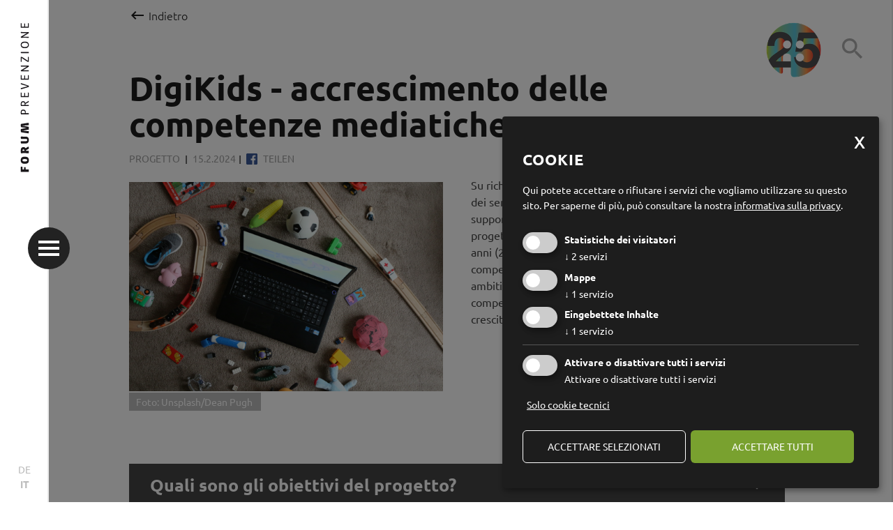

--- FILE ---
content_type: text/html; charset=utf-8
request_url: https://www.forum-p.it/it/digikids--1-4417.html
body_size: 13523
content:

<!DOCTYPE html>
<html lang="it">
<head>
    <meta charset="utf-8">

    <!--[if lt IE 9]>
        <script src="/Scripts/html5-3.js"></script>
    <![endif]-->

    <title>
                DigiKids - accrescimento delle competenze mediatiche

    </title>

                <meta name="robots" content="index, follow, noodp, noyd" />


    <meta name="keywords" content="" />
    <meta name="description" content="Su richiesta della direzione della scuola materna di Silandro e dei servizi sociali della Val Venosta, si intende potenziare il supporto precoce nella gestione dei media digitali in famiglia." />
    <meta name="author" content="Forum Prevenzione" />
    <meta name="generator" content="2017, teamblau, forum-p, CG, EB, HA, CA" />
    <meta name="viewport" content="width=device-width, initial-scale=1, maximum-scale=1">

    <link rel="apple-touch-icon" sizes="180x180" href="/apple-touch-icon.png">
    <link rel="icon" type="image/png" href="/favicon-32x32.png" sizes="32x32">
    <link rel="icon" type="image/png" href="/favicon-16x16.png" sizes="16x16">
    <link rel="manifest" href="/manifest.json">
    <link rel="mask-icon" href="/safari-pinned-tab.svg" color="#5bbad5">
    <meta name="theme-color" content="#ffffff">

    <link rel="canonical" href="https://www.forum-p.it/it/digikids--1-4417.html" />
        <meta property="og:url" content="https://www.forum-p.it/it/digikids--1-4417.html" />
        <meta property="og:type" content="article" />
        <meta property="og:title" content="DigiKids - accrescimento delle competenze mediatiche" />
        <meta property="og:description" content="Su richiesta della direzione della scuola materna di Silandro e dei servizi sociali della Val Venosta, si intende potenziare il supporto precoce nella gestione dei media digitali in famiglia. Il progetto &quot;DigiKids&quot; sar&#224; implementato per un periodo di tre anni (2024-2026). L’obiettivo del progetto &#232; potenziare le competenze digitali dei genitori e del personale attivo in vari ambiti, affinch&#233; possano accompagnare in modo consapevole e competente bambine e bambini da 0 a 6 anni verso una crescita sana nel mondo digitale." />
        <meta property="og:image" content="https://www.forum-p.it/smartedit/images/inhaltelements/_published/unsplash_dean_pugh.png" />
    <link rel="icon" href="/Content/Img/favicon.ico" type="image/x-icon">
    <link rel="preload" href="/Content/fonts/ubuntu/ubuntu-v11-latin-300.woff2" as="font" type="font/woff2" crossorigin>
    <link rel="preload" href="/Content/fonts/ubuntu/ubuntu-v11-latin-regular.woff2" as="font" type="font/woff2" crossorigin>
    <link rel="preload" href="/Content/fonts/ubuntu/ubuntu-v11-latin-500.woff2" as="font" type="font/woff2" crossorigin>
    <link rel="preload" href="/Content/fonts/ubuntu/ubuntu-v11-latin-700.woff2" as="font" type="font/woff2" crossorigin>
    <link rel="preload" href="/Content/fonts/materialicons/MaterialIcons-Regular.woff2" as="font" type="font/woff2" crossorigin>






    <style type="text/css">
        @charset "UTF-8";html{font-family:sans-serif;line-height:1.15;-ms-text-size-adjust:100%;-webkit-text-size-adjust:100%}body{margin:0}nav{display:block}a{background-color:transparent;-webkit-text-decoration-skip:objects}b{font-weight:inherit}b{font-weight:bolder}img{border-style:none}svg:not(:root){overflow:hidden}input{font:inherit;margin:0}input{overflow:visible}::-webkit-file-upload-button{-webkit-appearance:button;font:inherit}.owl-carousel{display:none;position:relative;width:100%;-ms-touch-action:pan-y}body:after{content:url(/Content/vendor/lightbox2/images/close.png) url(/Content/vendor/lightbox2/images/loading.gif) url(/Content/vendor/lightbox2/images/prev.png) url(/Content/vendor/lightbox2/images/next.png);display:none}@font-face{font-family:'Ubuntu';font-style:normal;font-weight:300;src:url("/Content/fonts/ubuntu/ubuntu-v11-latin-300.eot");src:local("Ubuntu Light"),local("Ubuntu-Light"),url("/Content/fonts/ubuntu/ubuntu-v11-latin-300.eot?#iefix") format("embedded-opentype"),url("/Content/fonts/ubuntu/ubuntu-v11-latin-300.woff2") format("woff2"),url("/Content/fonts/ubuntu/ubuntu-v11-latin-300.woff") format("woff"),url("/Content/fonts/ubuntu/ubuntu-v11-latin-300.ttf") format("truetype"),url("/Content/fonts/ubuntu/ubuntu-v11-latin-300.svg#Ubuntu") format("svg");font-display:swap}@font-face{font-family:'Ubuntu';font-style:normal;font-weight:400;src:url("/Content/fonts/ubuntu/ubuntu-v11-latin-regular.eot");src:local("Ubuntu Regular"),local("Ubuntu-Regular"),url("/Content/fonts/ubuntu/ubuntu-v11-latin-regular.eot?#iefix") format("embedded-opentype"),url("/Content/fonts/ubuntu/ubuntu-v11-latin-regular.woff2") format("woff2"),url("/Content/fonts/ubuntu/ubuntu-v11-latin-regular.woff") format("woff"),url("/Content/fonts/ubuntu/ubuntu-v11-latin-regular.ttf") format("truetype"),url("/Content/fonts/ubuntu/ubuntu-v11-latin-regular.svg#Ubuntu") format("svg");font-display:swap}@font-face{font-family:'Ubuntu';font-style:normal;font-weight:500;src:url("/Content/fonts/ubuntu/ubuntu-v11-latin-500.eot");src:local("Ubuntu Medium"),local("Ubuntu-Medium"),url("/Content/fonts/ubuntu/ubuntu-v11-latin-500.eot?#iefix") format("embedded-opentype"),url("/Content/fonts/ubuntu/ubuntu-v11-latin-500.woff2") format("woff2"),url("/Content/fonts/ubuntu/ubuntu-v11-latin-500.woff") format("woff"),url("/Content/fonts/ubuntu/ubuntu-v11-latin-500.ttf") format("truetype"),url("/Content/fonts/ubuntu/ubuntu-v11-latin-500.svg#Ubuntu") format("svg");font-display:swap}@font-face{font-family:'Ubuntu';font-style:normal;font-weight:700;src:url("/Content/fonts/ubuntu/ubuntu-v11-latin-700.eot");src:local("Ubuntu Bold"),local("Ubuntu-Bold"),url("/Content/fonts/ubuntu/ubuntu-v11-latin-700.eot") format("embedded-opentype"),url("/Content/fonts/ubuntu/ubuntu-v11-latin-700.woff2") format("woff2"),url("/Content/fonts/ubuntu/ubuntu-v11-latin-700.woff") format("woff"),url("/Content/fonts/ubuntu/ubuntu-v11-latin-700.ttf") format("truetype"),url("/Content/fonts/ubuntu/ubuntu-v11-latin-700.svg#Ubuntu") format("svg");font-display:swap}@font-face{font-family:'Material Icons';font-style:normal;font-weight:400;src:url(/Content/fonts/materialicons/MaterialIcons-Regular.eot);src:local("Material Icons"),local("MaterialIcons-Regular"),url(/Content/fonts/materialicons/MaterialIcons-Regular.woff2) format("woff2"),url(/Content/fonts/materialicons/MaterialIcons-Regular.woff) format("woff"),url(/Content/fonts/materialicons/MaterialIcons-Regular.ttf) format("truetype");font-display:swap}.material-icons{font-family:'Material Icons';font-weight:normal;font-style:normal;font-size:24px;display:inline-block;line-height:1;text-transform:none;letter-spacing:normal;word-wrap:normal;white-space:nowrap;direction:ltr;-webkit-font-smoothing:antialiased;text-rendering:optimizeLegibility;-moz-osx-font-smoothing:grayscale;font-feature-settings:'liga'}.container{position:relative;width:100%;max-width:100%;margin:0 auto;padding:0 20px;box-sizing:border-box}.columns{width:100%;float:left;box-sizing:border-box}@media (min-width:400px){.container{width:100%;padding:0}}@media (min-width:550px){.container{width:100%}.columns{margin-left:0%}.columns:first-child{margin-left:0}.three.columns{width:25%}.four.columns{width:33.33333%}}.container:after,.row:after{content:"";display:table;clear:both}*{box-sizing:border-box}body{position:relative;min-width:320px;font-size:16px;font-family:"Ubuntu",sans-serif;line-height:1.5;color:#454545;background-color:#fff;overflow-x:hidden}img{max-width:100%}a{color:#FF3333}.container{background-color:#fff;position:relative;max-width:1920px;min-width:320px;padding:0;margin:0 auto;overflow:hidden;border-left:2px solid #eaeaea;border-right:2px solid #eaeaea}.container-content{max-width:1320px;width:100%;margin:0 auto;padding:30px 50px}.type-home .link-info{display:block}@media screen and (min-width:768px){html{width:100%;height:100%;webkit-overflow-scrolling:touch}body{height:100%;webkit-overflow-scrolling:touch;overflow-y:visible;overflow-y:scroll}}@media screen and (max-width:1450px){.container-content{max-width:1130px;padding:30px 15px;padding-left:110px;padding-right:80px}}@media screen and (max-width:1100px){body{font-size:15px}}@media screen and (max-width:768px){.columns{margin:10px 0}.container-content{padding:20px;padding-left:110px;padding-right:60px}}@media screen and (max-width:550px){body{overflow-x:auto}}@media screen and (max-width:550px){.container{padding-top:80px}.container-content{padding:20px}.hide-on-phablet{display:none!important}}@media screen and (min-width:551px){.hide-over-phablet{display:none!important}}.c100{padding-left:60px;background-color:#fff;position:relative}.c100 .navi-bg{width:100%;height:100%;z-index:0;position:absolute;top:0;left:0;overflow:hidden}.c100 .navi-bg .imgbg{position:absolute;width:100%;width:calc(100% - 50px);top:370px;left:50px;opacity:0}.c100 .navi-bg .bg1{opacity:1}.c100 .clipped-img{width:100%;height:100%;z-index:0;position:absolute;top:0;left:0;background-image:url("/Content/img/icon-svg-grey.svg");background-position:center;background-repeat:no-repeat;background-size:45%}.c100 .navigation-central{padding:100px 20px;font-weight:700;position:relative}.c100 .navigation-type1{position:relative;padding-bottom:320px;font-size:14px;font-size:1vw;color:#222}.c100 .navigation-type1 span{position:relative;z-index:10;line-height:1.1em;font-size:2em;white-space:nowrap;font-size:15px}@media screen and (min-width:350px){.c100 .navigation-type1 span{font-size:calc(15px + 35 * (100vw - 350px) / 1000)}}.c100 .navigation-type1 .navi-link{position:relative;z-index:10}.c100 .navigation-type1 .navi-link a{color:#222;text-decoration:none}.c100 .navigation-type1 .link-img{display:inline-block;word-break:break-word;-webkit-hyphens:auto;-moz-hyphens:auto;hyphens:auto}@media all and (max-width:768px){.c100 .navigation-type1 .link-img:first-of-type .navi-link{margin-left:0}}@media all and (max-width:550px){.c100 .navigation-type1 .link-img:first-of-type .navi-link{margin-right:2px}}.c100 .navigation-type2{position:relative;z-index:10;padding:20px 25px;font-size:30px;margin-left:10px;line-height:1.3em;color:#222;background-color:rgba(255,255,255,0.8)}.c100 .navigation-type2 a{color:#959595;text-decoration:none}.c100 .navigation-type2:after,.c100 .navigation-type2:before{content:'';position:absolute;border:9px solid #bbb;width:20px;height:100%;top:-9px}.c100 .navigation-type2:after{right:-9px;border-left:none}.c100 .navigation-type2:before{left:-9px;border-right:none}.c100 .logo-oppener{position:fixed;left:0;top:0;z-index:10001}.c100 .logo-oppener .img-logo{position:absolute;top:220px;left:0;margin-top:30px;margin-left:25px;-ms-transform-origin:top left;-webkit-transform-origin:top left;transform-origin:top left;transform:rotate(-90deg)}.c100 .logo-oppener .img-logo svg{width:220px;height:20px}.c100 .navigation-left{position:fixed;width:90%;width:calc(100% - 120px);min-height:100%;min-height:100vh;z-index:1100;top:0;bottom:0;right:100%;margin-right:-70px;display:flex;align-items:center;align-content:center;padding:80px 50px;padding-right:100px;background-color:#fff;border-right:2px solid #eaeaea}.c100 .navigation-left .navi-left-content{max-width:1130px;margin:0 auto;width:100%}.c100 .navigation-left .navi-link{word-break:break-word;-webkit-hyphens:auto;-moz-hyphens:auto;hyphens:auto}.c100 .navigation-left .navi-lang{position:fixed;bottom:15px;left:0;top:auto;right:auto;width:70px}.c100 .navigation-left .navi-lang a{display:block;text-align:center;text-decoration:none;font-size:14px;color:#bbb}.c100 .navigation-left .navi-lang a.active{font-weight:700}.c100 .navigation-left .link-img{margin-bottom:30px;padding-left:60px;padding-right:10px;position:relative;word-break:break-word;-webkit-hyphens:auto;-moz-hyphens:auto;hyphens:auto}.c100 .navigation-left .link-img a{text-decoration:none;color:#222;font-size:21px;line-height:1em}.c100 .navigation-left .link-img svg{width:155px;height:22px;display:block}.c100 .navigation-left .link-img .img-icon{width:50px;border-radius:50%;left:0;position:absolute;margin-right:15px}.c100 .navigation-left .navi-1 .link-img{margin-bottom:44px}.c100 .navigation-left .navi-2 a{font-size:21px;line-height:48px}.c100 .suche-link p{font-size:55px;line-height:1.3;font-weight:300;margin-top:-10px;margin-bottom:0}.c100 .suche-link a{font-size:55px;text-decoration:none;color:#222;font-weight:700}.c100 .suche-link .material-icons{font-size:60px;transform:rotate(180deg);vertical-align:middle;position:relative;margin-left:10px;margin-top:-10px}.c100 .link-themen{position:absolute;top:228px;right:-53px;font-size:25px;line-height:1.4;font-weight:400;text-decoration:none;color:#222;z-index:50;transform:rotate(90deg);opacity:1}.c100 .link-themen .material-icons{font-size:25px;transform:rotate(180deg);vertical-align:middle}.c100 .link-search{position:fixed;width:56px;height:56px;padding:.6em;border-radius:50%;top:40px;right:32px;z-index:50;color:#aeaeae}.c100 .link-search .material-icons{font-size:2.5rem;color:#aeaeae}@media all and (max-height:550px){.c100 .navi-oppener{top:50px;margin-left:23px}.c100 .logo-oppener .img-logo svg{width:160px;height:20px}}@media all and (max-width:1450px){.c100 .clipped-img{background-size:55%}}@media all and (max-width:1320px){.c100 .navi-bg .imgbg{top:360px}.c100 .navigation-central{padding:100px 30px}.c100 .navigation-type1{padding-bottom:280px}.c100 .link-themen{font-size:20px;top:198px;right:-35px}.c100 .suche-link p{font-size:53px;padding-right:40px;margin-bottom:40px}.c100 .suche-link a{font-size:45px}}@media all and (max-width:1100px){.c100 .clipped-img{background-size:60%}.c100 .navi-bg .imgbg{top:280px}.c100 .navigation-central{padding:80px 40px 50px}.c100 .navigation-type1{padding-bottom:200px}.c100 .navigation-type2{font-size:20px}.c100 .navigation-left{padding:80px 40px;width:calc(100% - 80px)}.c100 .navigation-left .four.columns{width:50%}.c100 .navigation-left .navi-1 .link-img{margin-bottom:30px}.c100 .navigation-left .link-img a,.c100 .navigation-left .navi-1 a{font-size:20px;line-height:1.5em}.c100 .navigation-left .navi-2 a{font-size:20px;line-height:2em}.c100 .suche-link{padding-right:0;width:100%!important}.c100 .suche-link p{padding-right:0;padding-top:30px;font-size:35px;margin-top:0;line-height:1em;margin-bottom:0}.c100 .suche-link a{font-size:40px}.c100 .suche-link .material-icons{font-size:35px}.c100 .link-themen{top:175px;font-size:18px;right:-40px}.c100 .link-search{top:20px;right:15px}}@media all and (max-width:900px){.c100 .navi-bg .imgbg{top:240px}}@media all and (max-width:768px){.c100 .navi-bg .imgbg{top:220px}.c100 .navigation-central{padding:50px 40px 20px}.c100 .navigation-type1{padding-bottom:140px;min-height:170px}.c100 .navigation-type1 .br-dn{display:none}.c100 .navigation-type2{font-size:18px;width:auto}.c100 .navigation-left{width:calc(100% - 60px)}.c100 .navigation-left .four.columns{width:100%}.c100 .navigation-left .navi-1{margin-bottom:0!important}.c100 .navigation-left .navi-1 .link-img{margin-bottom:26px}.c100 .navigation-left .link-img{margin-bottom:30px}.c100 .navigation-left .navi-2{margin-top:0!important}.c100 .navigation-left .navi-2 a{line-height:45px}.c100 .suche-link p{padding-top:40px;font-size:30px}.c100 .suche-link a{font-size:30px}.c100 .link-themen{top:152px;right:-58px;font-size:18px}.c100 .link-themen .material-icons{font-size:20px}.c100 .link-search{width:40px;height:40px;padding:.28em;border-radius:20px;border-radius:50%;top:20px;right:10px}.c100 .link-search .material-icons{font-size:2rem}}@media screen and (max-width:550px){.c100{padding:0}.c100 .navi-bg{display:none}.c100 .logo-oppener{background-color:#fff;border-bottom:1px solid #eaeaea;padding-top:7px;padding-bottom:17px;position:fixed!important;top:0;right:0;left:0!important;margin:0!important;width:100%}.c100 .logo-oppener .img-logo{position:relative;width:60%;display:block;margin:0 auto;transform:none;top:auto;left:auto;right:auto}.c100 .logo-oppener .img-logo svg{width:100%;height:50px}.c100 .logo-oppener .navi-oppener{margin-top:0;top:auto;bottom:-10px;right:50%;margin-right:-15px;left:auto}.c100 .logo-oppener .icons-mobile{position:absolute;right:10px;text-align:right;bottom:-3px}.c100 .logo-oppener .icons-mobile a .material-icons{color:#454545;font-size:30px}.c100 .logo-oppener .icons-mobile .link-info{margin-left:12px;color:#454545;vertical-align:bottom;font-size:26px;text-decoration:none;display:none}.c100 .navigation-central{padding:0;overflow:visible}.c100 .navigation-type1{padding:40px 0 20px;padding-left:10px;padding-right:40px}.c100 .navigation-type1 span{line-height:1.5em;white-space:pre-wrap}.c100 .clipped-img{background-position:center 100px}.c100 .navigation-type2{padding:10px 20px;margin:20px 10px;font-size:15px;line-height:1.5em}.c100 .navigation-type2 a{color:#FF3333}.c100 .navigation-left{display:block;position:absolute;height:auto;width:100%;padding:0;right:100%;bottom:auto;margin-right:0}.c100 .navigation-left .navi-left-content{margin-top:20px;overflow:hidden}.c100 .navigation-left .navi-1{padding:25px;padding-bottom:0}.c100 .navigation-left .navi-1 a{font-size:19px;line-height:normal}.c100 .navigation-left .navi-2{padding:25px;padding-top:0;padding-bottom:10px}.c100 .navigation-left .navi-2 a{font-size:19px}.c100 .navigation-left .navi-2 .link-img:last-child{margin-bottom:0}.c100 .navigation-left .link-img{margin-bottom:25px}.c100 .navigation-left .navi-lang{position:relative;bottom:auto;right:auto;width:auto;padding:10px 20px 20px 20px;clear:both}.c100 .navigation-left .navi-lang a{font-size:18px;margin:0 5px;display:inline}.c100 .navigation-left .navi-lang a.active{color:#6b6b6b;border-bottom:1.5px solid #454545}.c100 .suche-link{padding:15px 25px;margin:0;border-bottom:1px solid #eaeaea;border-top:1px solid #eaeaea}.c100 .suche-link p,.c100 .suche-link a{padding-top:0;font-size:18px;line-height:1.6em;margin-bottom:0}.c100 .suche-link .material-icons{font-size:22px;margin-top:-5px}.c100 .link-themen{top:75px;font-size:15px;right:-50px}}.navi-oppener{position:absolute;margin-top:-30px;margin-left:55px;top:50%;top:50vh;left:0}.navi-oppener .hamburger{position:relative;display:block;width:30px;height:22px;margin-top:15px}.navi-oppener .hamburger .bg{position:absolute;width:60px;height:60px;background-color:#222;top:50%;left:50%;margin-left:-30px;margin-top:-30px;border-radius:50%;z-index:0}.navi-oppener .hamburger .middle,.navi-oppener .hamburger:after,.navi-oppener .hamburger:before{position:absolute;width:100%;height:4px;background-color:#fff;z-index:1}.navi-oppener .hamburger .middle{top:50%;left:0;transform:translateY(-50%);transform:translate3d(0,-50%,0)}.navi-oppener .hamburger:after,.navi-oppener .hamburger:before{content:""}.navi-oppener .hamburger:after{top:0}.navi-oppener .hamburger:before{bottom:0}#navi-slider{padding-bottom:25px;overflow:hidden;position:relative;background-color:transparent;margin-bottom:20px;width:100%;z-index:10}#navi-slider .slider-navi-img{line-height:0;height:100%}#navi-slider .slider-navi-img img{width:100%}.link-info{display:none}.c110{background-color:#454545;color:#fff;z-index:60;position:absolute;transform:translateY(-100%);width:100%}.c110 .info-block{padding:0 5px}.c110 .container-content{position:relative;padding-top:40px;padding-bottom:40px}.c110 .info-close{position:absolute;font-size:2.5em;right:30px;top:30px;color:#fff}.c110 .info-oppener{background-color:#454545;position:absolute;width:auto;height:40px;padding:0 30px;line-height:40px;font-size:20px;font-weight:700;right:150px;bottom:-39px}@media screen and (max-width:1100px){.c110 .three.columns{width:32%}.c110 .info-oppener{right:90px}}@media screen and (max-width:768px){.c110{padding:0 30px}.c110 .three.columns{width:100%}.c110 .container-content{padding-top:10px;padding-bottom:10px}.c110 .info-oppener{width:auto;height:35px;line-height:35px;font-size:18px;bottom:-35px;right:60px}}.c130 .info-link{font-weight:400;color:currentColor;text-decoration:none;display:inline-block}.c130 .info-link .material-icons{font-family:"Material Icons";font-size:17px;vertical-align:middle;margin-right:10px}.c300{background-color:#454545}img.batch{position:absolute;display:block;max-width:125px;height:auto;display:none}body.home img.batch{display:block;right:150px;top:120px}@media only screen and (max-width:1450px){body.home img.batch{right:100px;top:65px}}@media only screen and (max-width:1100px){body.home img.batch{max-width:100px}}@media only screen and (max-width:900px){body.home img.batch{max-width:80px;right:60px;top:55px}}@media only screen and (max-width:550px){body.home img.batch{top:90px;right:42px}}
    </style>


    



            <!-- Cookie Consent Skript fuer Statistiche dei visitatori/ -->
            <script type="text/plain"
                    data-type="application/javascript"
                    data-name="Facebook Pixel">
                !function (f, b, e, v, n, t, s) {
    if (f.fbq) return; n = f.fbq = function () {
        n.callMethod ?
        n.callMethod.apply(n, arguments) : n.queue.push(arguments)
    };
    if (!f._fbq) f._fbq = n; n.push = n; n.loaded = !0; n.version = '2.0';
    n.queue = []; t = b.createElement(e); t.async = !0;
    t.src = v; s = b.getElementsByTagName(e)[0];
    s.parentNode.insertBefore(t, s)
}(window, document, 'script',
    'https://connect.facebook.net/en_US/fbevents.js');
fbq('init', '771373293487801');
fbq('track', 'PageView');
console.log("track facebook...");
            </script>
            <!-- Cookie Consent Skript fuer Mappe/ -->
            <script type="text/plain"
                    data-type="application/javascript"
                    data-name="GoogleMaps">
                //Script muss erst noch geladen werden
if ($('#GMap').length >= 1) {
    var script_tag = document.createElement('script');
    script_tag.setAttribute("type", "text/javascript");
    script_tag.setAttribute("src", "//maps.google.com/maps/api/js?callback=googleMapsLoaded&language=" + sgLang() + "&key=AIzaSyAktwKYNwYwI1-dFt10iDyUGQJBZFpKF_4");
    (document.getElementsByTagName("head")[0] || document.documentElement).appendChild(script_tag);
   console.log("GoogleMaps initialisiert...");
}
            </script>
            <!-- Cookie Consent Skript fuer Statistiche dei visitatori/Matomo -->
            <script type="text/plain"
                    data-type="application/javascript"
                    data-name="Matomo">
                <!-- Matomo Tag Manager -->

var _mtm = window._mtm = window._mtm || [];
_mtm.push({'mtm.startTime': (new Date().getTime()), 'event': 'mtm.Start'});
var d=document, g=d.createElement('script'), s=d.getElementsByTagName('script')[0];
g.async=true; g.src='https://cdn.matomo.cloud/forump.matomo.cloud/container_cdCTWU9y.js'; s.parentNode.insertBefore(g,s);

<!-- End Matomo Tag Manager -->
            </script>
            <!-- Cookie Consent Skript fuer Eingebettete Inhalte/YouTube -->
            <script type="text/plain"
                    data-type="application/javascript"
                    data-name="YouTube">
                console.log("allow embedding YouTube");
            </script>




    <link href="/bundles/Site/css?v=mEz5Iih8_8TrsxwolAFtTyv03QgDIc35TbW9lt2V8AI1" rel="stylesheet" type="text/css" media="all" />

</head>


<body class="lang-it inhaltElementsDetail page-cnt-4417  ">
    






    




    <div class="container type-ElementsDetail">



<!-- component c100 navimain-->

    <div id="naviMain" class="c100 navimain" role=navigation>
        <div id="logo-oppener" class="logo-oppener">
            <a href="/it" class="img-logo">
                <svg><use xlink:href="/Content/Img/sprite-map.svg#forum-logo-it"/></svg>
            </a>
            <div class="navi-oppener">
                <div class="hamburger">
                    <div class="bg"></div>
                    <div class="middle"></div>
                </div>
            </div>
            <div class="icons-mobile hide-over-phablet">
                    <a id="link-search" href="/function/it/ISearch/search"><i class="material-icons">&#xE8B6;</i></a>
                <div id="link-info" class="link-info"><i class="material-icons">info_outline</i></div>
            </div>
        </div>
            <nav class="navigation-left">
                <div class="row navi-left-content">



<div class="navi-1 columns four">

    <div class="link-img">
        <img class="img-icon" src="/smartedit/images/page/_published/2_.png" alt="">
        
        <svg><use xlink:href="/Content/Img/sprite-map.svg#forum-logo-it"/></svg>

        <span class="navi-link"><a href="/it/centro-specialistico/dipendenza-1025.html" style="color:#E00019">Dipendenza</a></span>
    </div>
    <!--<span><strong>Forum Prevenzione</strong></span>-->
    <div class="link-img">
        <img class="img-icon" src="/smartedit/images/page/_published/5.png" alt="">
        
        <svg><use xlink:href="/Content/Img/sprite-map.svg#forum-logo-it"/></svg>

        <span class="navi-link"><a href="/it/centro-specialistico/gioventu-1017.html" style="color:#6DCB9E">Gioventù</a></span>
    </div>
    <!--<span><strong>Forum Prevenzione</strong></span>-->
    <div class="link-img">
        <img class="img-icon" src="/smartedit/images/page/_published/1.png" alt="">
        
        <svg><use xlink:href="/Content/Img/sprite-map.svg#forum-logo-it"/></svg>

        <span class="navi-link"><a href="/it/centro-specialistico/famiglia-1019.html" style="color:#3CB1D0">Famiglia</a></span>
    </div>
    <!--<span><strong>Forum Prevenzione</strong></span>-->
    <div class="link-img">
        <img class="img-icon" src="/smartedit/images/page/_published/3.png" alt="">
        
        <svg><use xlink:href="/Content/Img/sprite-map.svg#forum-logo-it"/></svg>

        <span class="navi-link"><a href="/it/centro-specialistico/violenza-1021.html" style="color:#F2923B">Violenza</a></span>
    </div>
    <!--<span><strong>Forum Prevenzione</strong></span>-->
    <div class="link-img">
        <img class="img-icon" src="/smartedit/images/page/_published/4.png" alt="">
        
        <svg><use xlink:href="/Content/Img/sprite-map.svg#forum-logo-it"/></svg>

        <span class="navi-link"><a href="/it/centro-specialistico/infes-1023.html" style="color:#CDCA00">Infes</a></span>
    </div>
    <!--<span><strong>Forum Prevenzione</strong></span>-->
    <div class="link-img">
        <img class="img-icon" src="/smartedit/images/page/_published/suizidpraevention.png" alt="">
        
        <svg><use xlink:href="/Content/Img/sprite-map.svg#forum-logo-it"/></svg>

        <span class="navi-link"><a href="/it/centro-specialistico/prevenzione-del-suicidio-1513.html" style="color:#a6a6a6">Prevenzione del suicidio</a></span>
    </div>
    <!--<span></span>-->
    <div class="link-img">
        <img class="img-icon" src="/smartedit/images/page/_published/digitale_lebenswelten.png" alt="">
        
        <svg><use xlink:href="/Content/Img/sprite-map.svg#forum-logo-it"/></svg>

        <span class="navi-link"><a href="/it/centro-specialistico/mondi-digitali-1515.html" style="color:#d097e4">Mondi Digitali</a></span>
    </div>
    <!--<span></span>-->
</div>








<div class="navi-2 columns four">
            <div class="link-img">
                <img class="img-icon" src="/smartedit/images/page/_published/multiplikatoren_r1_c1.png" alt="">
                <span><a href="/it/gruppo-target/moltiplicatori-1037.html" style="color:">Moltiplicatori</a></span>
            </div>
            <div class="link-img">
                <img class="img-icon" src="/smartedit/images/page/_published/politik_r1_c1.png" alt="">
                <span><a href="/it/gruppo-target/politica-1033.html" style="color:">Politica</a></span>
            </div>
            <div class="link-img">
                <img class="img-icon" src="/smartedit/images/page/_published/erwachsene_r1_c1.png" alt="">
                <span><a href="/it/gruppo-target/adulti-1029.html" style="color:">Adulti</a></span>
            </div>
            <div class="link-img">
                <img class="img-icon" src="/smartedit/images/page/_published/betroffene_r1_c1.png" alt="">
                <span><a href="/it/gruppo-target/persone-coinvolte-1027.html" style="color:">Persone coinvolte</a></span>
            </div>
            <div class="link-img">
                <img class="img-icon" src="/smartedit/images/page/_published/schule_r1_c1.png" alt="">
                <span><a href="/it/gruppo-target/scuola-1031.html" style="color:">Scuola</a></span>
            </div>
            <div class="link-img">
                <img class="img-icon" src="/smartedit/images/page/_published/jugend_r1_c1.png" alt="">
                <span><a href="/it/gruppo-target/giovani-1035.html" style="color:">Giovani</a></span>
            </div>
</div>

                    <div class="suche-link columns four" aria-hidden="true">
                        <p>
                            Nicht gefunden wonach du suchst ?
                            <br />
                            <!--<br class="hide-on-phablet" />-->
                        </p>
                        <a href="/function/it/ISearch/search">Alla ricerca<i class="material-icons">&#xE317;</i></a>
                        <!--<a class="hide-on-phablet" href="/function/it/ISearch/search">Alla ricerca<i class="material-icons">&#xE317;</i></a>
                        <form class="hide-over-phablet navi-search-mobile">
                            <input type="text" value="" placeholder="Suchbegriff eingeben" />
                            <div class="button"><i class="material-icons">&#xE8B6;</i></div>
                        </form>-->
                    </div>
                </div>





<div class="navi-lang">
            <a href="//www.forum-p.it:443/de/">DE</a>
            <a class="active" href="//www.forum-p.it:443/it/">IT</a>
</div>


            </nav>

            <a id="link-search-2" class="link-search hide-on-phablet" href="/function/it/ISearch/search"><i class="material-icons">&#xE8B6;</i></a>
    </div>




        <div class="backlink">
            <div class="container-content">
                <a class="link" href="/"><i class="material-icons"></i>Indietro</a>
            </div>
        </div>





        <div class="container-content">
            <!--<div>Page Tags IDs: 179,7</div>-->




    <div class="c500 type-detail">





<div class="c500__projeckte">
    <h1 class="heading heading-1">DigiKids - accrescimento delle competenze mediatiche</h1>
    <div class="detail-meta">







        <span>
            progetto



            </span>
            <span>15.2.2024</span>

         <a class="facebookShare"  target="_blank" href="https://www.facebook.com/sharer/sharer.php?u=https://www.forum-p.it/it/digikids--1-4417.html" ><img src="/Content/Img/facebook.png" /> Teilen</a>
    </div>
    <div class="detail-content">
                <div class="detail-img">
                    <img src="/smartedit/images/inhaltelements/_published/unsplash_dean_pugh.png" alt="" title="Foto: Unsplash/Dean Pugh" />
                    <p class="bild-titel"><span>Foto: Unsplash/Dean Pugh</span></p>
                </div>
            
            <div class="text">Su richiesta della direzione della scuola materna di Silandro e dei servizi sociali della Val Venosta, si intende potenziare il supporto precoce nella gestione dei media digitali in famiglia. Il progetto &#34;DigiKids&#34; sar&#224; implementato per un periodo di tre anni (2024-2026). <span data-teams="true">L&#8217;obiettivo del progetto &#232; potenziare le competenze digitali dei genitori e del personale attivo in vari ambiti, affinch&#233; possano accompagnare in modo consapevole e competente bambine e bambini da 0 a 6 anni verso una crescita sana nel mondo digitale.</span></div>
    </div>
</div>    </div>

        </div>

        




<section id="accordeon-7159" class="c012 cmsEditUrlWrapper container-content ">
    
    <div class="inner">
        <div class="acc-opener jsAccOppener">
            
                <h3 class="heading heading-2">Quali sono gli obiettivi del progetto?</h3>

                    <i class="material-icons">&#xE5CF;</i>

        </div>

        <div class="acc-content jsAccContent">
            <div class="row">


                <div class="columns twelve">
                    <div>
                        
                            <h3 class="heading heading-2">Quali sono gli obiettivi del progetto?</h3>
                        <div class="text"><ul type="disc">
	<li>I genitori sono sensibilizzati all&#39;uso dei media digitali in famiglia.</li>
	<li>I genitori possiedono strumenti pratici per accompagnare adeguatamente i propri figli nell&#39;uso dei media digitali.</li>
	<li>Le competenze del personale nell&#8217;ambito dei media digitali sono aumentate.</li>
	<li>Il personale &#232; rafforzato nel loro ruolo di interlocutore per i genitori nell&#8217;ambito della gestione dei media digitali in famiglia.</li>
	<li>Figure professionali selezionate in diversi settori (pedagogico, sociale e sanitario) agiscono come moltiplicatori e moltiplicatrici.</li>
</ul></div>
                    </div>
                </div>


            </div>
        </div>
    </div>
</section>


<section id="accordeon-7161" class="c012 cmsEditUrlWrapper container-content ">
    
    <div class="inner">
        <div class="acc-opener jsAccOppener">
            
                <h3 class="heading heading-2">Chi sono i gruppi target del progetto?</h3>

                    <i class="material-icons">&#xE5CF;</i>

        </div>

        <div class="acc-content jsAccContent">
            <div class="row">


                <div class="columns twelve">
                    <div>
                        
                            <h3 class="heading heading-2">Chi sono i gruppi target del progetto?</h3>
                        <div class="text"><p>Gruppo target diretto:</p>

<ul type="disc">
	<li>bambini in et&#224; prescolare (0-6 anni) ed i loro genitori</li>
</ul>

<p>Gruppo target secondario:</p>

<ul type="disc">
	<li>personale pedagogico della scuola dell&#8217;infanzia, personale del settore della prima infanzia, dei centri ELKI, della sanit&#224; e del sociale.</li>
</ul></div>
                    </div>
                </div>


            </div>
        </div>
    </div>
</section>


<section id="accordeon-7163" class="c012 cmsEditUrlWrapper container-content ">
    
    <div class="inner">
        <div class="acc-opener jsAccOppener">
            
                <h3 class="heading heading-2">Quali interventi vengono attuati?</h3>

                    <i class="material-icons">&#xE5CF;</i>

        </div>

        <div class="acc-content jsAccContent">
            <div class="row">


                <div class="columns twelve">
                    <div>
                        
                            <h3 class="heading heading-2">Quali interventi vengono attuati?</h3>
                        <div class="text"><p>Le diverse iniziative sono coordinate e integrate l&#39;una con l&#39;altra. Si sviluppano su un periodo di tempo esteso, sono pianificate e attuate in collaborazione con il personale locale, al fine di garantire la continuit&#224; e sostenibilit&#224; del progetto. Il Forum Prevenzione accompagner&#224; per l&#8217;intero periodo il progetto offrendo supporto nei contenuti.<br />
<br />
<strong>Nel corso del progetto vengono attuate le seguenti misure:</strong></p>

<ul>
	<li>Istituzione di un gruppo di coordinamento per la gestione del progetto</li>
	<li>Costituzione di un gruppo di lavoro intersettoriale per l&#8217;attuazione operativa</li>
	<li>Formazioni per il personale</li>
	<li>Creazione e sperimentazione di uno strumento pratico per accompagnare servizi ed enti nella definizione di un concetto educativo sull&#8217;uso dei media</li>
	<li>Potenziamento del personale come moltiplicatore di competenze nei vari settori di intervento</li>
	<li>Realizzazione di un volantino rivolto a genitori, di bambine e bambini tra i 0 e i 6 anni, con informazioni accessibili e orientate alla sensibilizzazione sul tema</li>
	<li>Pianificazione, realizzazione e sviluppo di serate informative per genitori</li>
	<li>Valutazione del processo</li>
</ul>

<p>Eventuali ulteriori misure saranno pianificate e attuate in base a necessit&#224; nel corso del progetto.</p></div>
                    </div>
                </div>


            </div>
        </div>
    </div>
</section>









<div id="siteFooter" class="c200">
    <div class="row footer-top">
        <div class="columns three info-block">
            <p class="footer-title">Indirizzo</p>



<div class="c140" itemprop="address" itemscope itemtype="http://schema.org/PostalAddress">
    <span itemprop="name">Forum Prevenzione </span><br />
    <span itemprop="streetAddress">Via Talvera 4</span><br />
    <span itemprop="postalCode">I-39100 </span>
    <span itemprop="addressLocality">Bolzano</span>
</div>


        </div>
        <div class="columns three info-block">
            <p class="footer-title">Contatto Segreteria</p>


<div class="c130 c130b" itemscope itemtype="http://schema.org/Organization" role="contentinfo">
    <a class="info-link" href="tel:+39 0471 324 801" itemprop="telephone"><i class="material-icons">&#xE0CD;</i>+39 0471 324 801</a><br />
    <a class="info-link" href="fax:" itemprop="faxNumber"><i class="material-icons">&#xE555;</i></a><br />
    <a class="info-link" href="mailto:info@forum-p.it" itemprop="email"><i class="material-icons">&#xE554;</i>info@forum-p.it</a>
</div>
        </div>
        <div class="columns three info-block">
            <p class="footer-title">Contatto Infes</p>


<div class="c130" itemscope itemtype="http://schema.org/Organization" role="contentinfo">
    <a class="info-link" href="tel:+39 0471 970039" itemprop="telephone"><i class="material-icons">&#xE0CD;</i>+39 0471 970039</a><br />
    <a class="info-link" href="mailto:info@infes.it" itemprop="email"><i class="material-icons">&#xE554;</i>info@infes.it</a>
</div>
        </div>
        <div class="columns three">
            <p class="footer-title">Links</p>




<div class="navigation">
            <span><a href="/it/benvenuti-1.html">Home</a></span>
            <span><a href="/it/service-it/chi-siamo-1119.html">Chi siamo</a></span>
            <span><a href="/it/service-it/impressum-1125.html">Impressum</a></span>
            <span><a href="/it/service-it/privacy-policy-1123.html">Privacy Policy</a></span>
        <span><a href="javascript:void(0)" class="js-show-cookie-banner">Modificare le impostazioni dei cookie</a></span>
</div>


        </div>
        <div id="link-top" class="link-top"><i class="material-icons">&#xE317;</i></div>
    </div>

    <div class="row footer-middle newsletter-footer">

        <div class="columns two">
            <p class="footer-title footer-title__1">Registrazione newsletter</p>
        </div>

        <div class="columns ten">
            <form id="frmFormBrevo" method="post" action="#" onsubmit="return sendNlBrevo()">
                <div class="line line-fields">
                    <div class="nl-field">
                        <input type="email" name="nl-email" id="nl-email" placeholder="E-Mail" />
                    </div>
                    <div class="nl-field">
                        <input type="text" name="nl-vorname" id="nl-vorname" placeholder="Nome" />
                    </div>
                    <div class="nl-field">
                        <input type="text" name="nl-nachname" id="nl-nachname" placeholder="Cognome" />
                    </div>
                    <div class="nl-field">
                        <input type="submit" vlaue="Invia" />
                    </div>
                 </div>
                <div class="line line-priv">
                    <input type="checkbox" name="nlpriv" id="nlpriv" />
                    <label for="nlpriv">&nbsp; Conosco e accetto le <a href="https://www.forum-p.it/smartedit/documents/_mediacenter/privacy_policy_newsletter.pdf" target="_blank">regole privacy</a>.</label>
                </div>
                <div class="line" id="nl-status-msg">

                </div>
            </form>
            <script>
                function sendNlBrevo() {

                    $("#nl-status-msg").html("");

                    // Kontrolle Felder
                    var sEmail = $("#nl-email").val();
                    var sVorname = $("#nl-vorname").val();
                    var sNachname = $("#nl-nachname").val();
                    var bPrivacy = document.getElementById("nlpriv").checked;
                    var bError = false;

                    if (!CheckEmailObbl(sEmail)) {
                        alert("Prego inserire l’e-mail corretta.");
                        return false;
                    }

                    if (sVorname.length == 0) {
                        alert("Prego inserire il nome.");
                        return false;
                    }

                    if (sNachname.length == 0) {
                        alert("Prego inserire il cognome.");
                        return false;
                    }

                    if (!bPrivacy) {
                        alert("Vi preghiamo di accettare le nostre regole sulla privacy. In caso contrario non potremo provvedere all’elaborazione dei vostri dati.");
                        return false;
                    }

                    $.ajax({

                        url: "/function/it/newsletter/send",
                        type: 'POST',
                        data: {
                            "email": sEmail,
                            "vorname": sVorname,
                            "nachname": sNachname
                        },
                        success: function (data) {
                            switch (data) {                              
                                case "duplicate_parameter": // Email existiert bereits
                                    $("#nl-status-msg").html("Questo indirizzo e-mail è già registrato.").addClass("error");
                                    break;
                                case "ok": // ok
                                    $("#nl-status-msg").html("Grazie per la registrazione").removeClass("error").addClass("ok");
                                    $(".line-fields,.line-priv").css("display", "none");
                                    break;
                                default:// allgemeiner Fehler
                                    $("#nl-status-msg").html("Si è verificato un errore").addClass("error");
                                    break;
                            }
                            console.log(data)
                        },
                        error: function (request, error) {
                           alert("error")
                        }
                    });


                    return false;
                }
            </script>
        </div>
    </div>



<div class="row footer-bottom inhaltElementsDetail">
    <div class="columns six">
        <span>
            &#169; 2025
        </span>
        <span>
            Forum Prevenzione
        </span>
        <span>
            IVA: 02267890214 - Codice Fiscale: 94074740211
        </span>
    </div>
    <div class="footer-legal columns six">
        <span><a href="/it/service-it/fondazione-1121.html" target="_blank" class="footer-title">Fondazione Forum Prevenzione ONLUS</a></span>
        <span class="footer-social">
            <a href="https://www.facebook.com/ForumPrevenzione/" target="_blank">
                <svg><use xlink:href="/Content/Img/sprite-map.svg#fb-logo"/></svg>
            </a>
            <a href="https://twitter.com/ForumP_Bz" target="_blank">
                <svg><use xlink:href="/Content/Img/sprite-map.svg#twt-logo"/></svg>
            </a>

            <a href="https://www.instagram.com/forump_bz/?hl=de" target="_blank">
                <svg><use xlink:href="/Content/Img/sprite-map.svg#ins-logo"/></svg>
            </a>
            
        </span>

    </div>
    <a class="tb-logo" href="http://www.teamblau.com" target="_black">
        <svg><use xlink:href="/Content/Img/sprite-map.svg#tb-logo"/></svg>
    </a>


</div>


</div>


<a href='https://www.forum-p.it/it/reason-why-del-forum-prevenzione--1-4293.html' target='_blank'><img class='batch' src='/smartedit/images/batch/logo-mission-vision_1.png' alt='' /></a>
    </div>


<script type="text/javascript" src="/js-scripts/it/tbCookieConsent/scripts/tbCookieConsent-klaro-init.js"></script>

    


    <script>
            var sgLang = "it";
    </script>
    <script>


             var sPrivacyPageUrl = "";
                     sPrivacyPageUrl = "/it/service-it/privacy-policy-1123.html";


                    var texteJs = {
                          "2-1": "",
                          "2-2": "Accetto i cookie",
                          "2-3": "120",
                    }
    </script>

    <!--<script>
        //CSS-Loader
        var loadDeferredStyles = function () {
            var addStylesNode = document.getElementById("deferred-styles");
            var replacement = document.createElement("div");
            replacement.innerHTML = addStylesNode.textContent;
            document.body.appendChild(replacement)
            addStylesNode.parentElement.removeChild(addStylesNode);
        };
        var raf = window.requestAnimationFrame || window.mozRequestAnimationFrame ||
            window.webkitRequestAnimationFrame || window.msRequestAnimationFrame;
        if (raf) raf(function () { window.setTimeout(loadDeferredStyles, 0); });
        else window.addEventListener('load', loadDeferredStyles);
    </script>-->
<script src="/bundles/Footerscripts?v=B5LYhJOh8Xyuy6fyW35bIgo0WAnh-cHj64JgKyMGL2M1"></script>

    <script src='https://www.google.com/recaptcha/api.js'></script>
</body>
</html>


--- FILE ---
content_type: text/css; charset=utf-8
request_url: https://www.forum-p.it/bundles/Site/css?v=mEz5Iih8_8TrsxwolAFtTyv03QgDIc35TbW9lt2V8AI1
body_size: 25955
content:
@charset "UTF-8";.cmsEditUrl{background:#fff;color:red!important;font-weight:bold!important;font-size:14px!important;line-height:normal!important}#previewOverlay{position:fixed;width:100%;height:40px;background-color:#fff;z-index:100000;top:0;left:0;box-shadow:0 0 3px 2px rgba(0,0,0,.3);text-align:center}#previewOverlay a{text-decoration:none}#previewOverlay .btn{background-color:#f6f6f6;border-radius:3px;color:#333;margin:7px 10px;padding:5px 20px;cursor:pointer;border:1px solid #e6e6e6;display:inline-block;transition:all ease-in-out .3s;line-height:1.2;height:auto}#previewOverlay .btn:hover{background-color:#00aada;border:1px solid #0be;color:#fff}#prevBtnOverview.truetrue,#BtnCmsLinks.truetrue{background-color:#00aada;border:1px solid #0be;color:#fff}#onlineBtnOverview.true{background-color:#00aada;border:1px solid #0be;color:#fff}.cmsEditUrlWrapper{position:relative}.cmsEditUrlWrapper:hover>.cmsEditUrl{width:28px;height:28px;line-height:26px!important;top:-5px;left:-5px;font-size:20px!important;transition:all ease .3s}.cmsEditUrlWrapper>.cmsEditUrl{position:absolute;top:0;left:0;width:15px;height:15px;border-radius:100%;background-color:#f09;text-decoration:none;color:#fff!important;line-height:15px!important;font-size:0!important;text-align:center;display:block;transform:scaleX(-1);transition:all ease .3s;opacity:.7}.cmsEditUrlWrapper>.cmsEditUrl:hover{background-color:#00aada;opacity:1;transition:all ease .1s}html{font-family:sans-serif;line-height:1.15;-ms-text-size-adjust:100%;-webkit-text-size-adjust:100%}body{margin:0}article,aside,footer,header,nav,section{display:block}h1{font-size:2em;margin:.67em 0}figcaption,figure,main{display:block}figure{margin:1em 40px}hr{box-sizing:content-box;height:0;overflow:visible}pre{font-family:monospace,monospace;font-size:1em}a{background-color:transparent;-webkit-text-decoration-skip:objects}a:active,a:hover{outline-width:0}abbr[title]{border-bottom:0;text-decoration:underline;text-decoration:underline dotted}b,strong{font-weight:inherit}b,strong{font-weight:bolder}code,kbd,samp{font-family:monospace,monospace;font-size:1em}dfn{font-style:italic}mark{background-color:#ff0;color:#000}small{font-size:80%}sub,sup{font-size:75%;line-height:0;position:relative;vertical-align:baseline}sub{bottom:-.25em}sup{top:-.5em}audio,video{display:inline-block}audio:not([controls]){display:none;height:0}img{border-style:none}svg:not(:root){overflow:hidden}button,input,optgroup,select,textarea{font:inherit;margin:0}optgroup{font-weight:bold}button,input{overflow:visible}button,select{text-transform:none}button,html [type=button],[type=reset],[type=submit]{-webkit-appearance:button}button::-moz-focus-inner,[type=button]::-moz-focus-inner,[type=reset]::-moz-focus-inner,[type=submit]::-moz-focus-inner{border-style:none;padding:0}button:-moz-focusring,[type=button]:-moz-focusring,[type=reset]:-moz-focusring,[type=submit]:-moz-focusring{outline:1px dotted ButtonText}fieldset{border:1px solid silver;margin:0 2px;padding:.35em .625em .75em}legend{box-sizing:border-box;color:inherit;display:table;max-width:100%;padding:0;white-space:normal}progress{display:inline-block;vertical-align:baseline}textarea{overflow:auto}[type=checkbox],[type=radio]{box-sizing:border-box;padding:0}[type=number]::-webkit-inner-spin-button,[type=number]::-webkit-outer-spin-button{height:auto}[type=search]{-webkit-appearance:textfield;outline-offset:-2px}[type=search]::-webkit-search-cancel-button,[type=search]::-webkit-search-decoration{-webkit-appearance:none}::-webkit-file-upload-button{-webkit-appearance:button;font:inherit}details,menu{display:block}summary{display:list-item}canvas{display:inline-block}template{display:none}[hidden]{display:none}.owl-carousel .owl-wrapper:after{content:".";display:block;clear:both;visibility:hidden;line-height:0;height:0}.owl-carousel{display:none;position:relative;width:100%;-ms-touch-action:pan-y}.owl-carousel .owl-wrapper{display:none;position:relative;-webkit-transform:translate3d(0,0,0)}.owl-carousel .owl-wrapper-outer{overflow:hidden;position:relative;width:100%}.owl-carousel .owl-wrapper-outer.autoHeight{-webkit-transition:height 500ms ease-in-out;-moz-transition:height 500ms ease-in-out;-ms-transition:height 500ms ease-in-out;-o-transition:height 500ms ease-in-out;transition:height 500ms ease-in-out}.owl-carousel .owl-item{float:left}.owl-controls .owl-page,.owl-controls .owl-buttons div{cursor:pointer}.owl-controls{-webkit-user-select:none;-khtml-user-select:none;-moz-user-select:none;-ms-user-select:none;user-select:none;-webkit-tap-highlight-color:rgba(0,0,0,0)}.grabbing{cursor:url(grabbing.png) 8 8,move}.owl-carousel .owl-wrapper,.owl-carousel .owl-item{-webkit-backface-visibility:hidden;-moz-backface-visibility:hidden;-ms-backface-visibility:hidden;-webkit-transform:translate3d(0,0,0);-moz-transform:translate3d(0,0,0);-ms-transform:translate3d(0,0,0)}body:after{content:url(/Content/vendor/lightbox2/images/close.png) url(/Content/vendor/lightbox2/images/loading.gif) url(/Content/vendor/lightbox2/images/prev.png) url(/Content/vendor/lightbox2/images/next.png);display:none}body.lb-disable-scrolling{overflow:hidden}.lightboxOverlay{position:absolute;top:0;left:0;z-index:10100;background-color:#000;filter:progid:DXImageTransform.Microsoft.Alpha(Opacity=80);opacity:.8;display:none}.lightbox{position:absolute;left:0;width:100%;z-index:10200;text-align:center;line-height:0;font-weight:normal}.lightbox .lb-image{display:block;height:auto;max-width:inherit;max-height:none;border-radius:3px;border:4px solid #fff}.lightbox a img{border:0}.lb-outerContainer{position:relative;*zoom:1;width:250px;height:250px;margin:0 auto;border-radius:4px;background-color:#fff}.lb-outerContainer:after{content:"";display:table;clear:both}.lb-loader{position:absolute;top:43%;left:0;height:25%;width:100%;text-align:center;line-height:0}.lb-cancel{display:block;width:32px;height:32px;margin:0 auto;background:url(/Content/vendor/lightbox2/images/loading.gif) no-repeat}.lb-nav{position:absolute;top:0;left:0;height:100%;width:100%;z-index:10}.lb-container>.nav{left:0}.lb-nav a{outline:0;background-image:url("[data-uri]")}.lb-prev,.lb-next{height:100%;cursor:pointer;display:block}.lb-nav a.lb-prev{width:34%;left:0;float:left;background:url(/Content/vendor/lightbox2/images/prev.png) left 48% no-repeat;filter:progid:DXImageTransform.Microsoft.Alpha(Opacity=0);opacity:0;-webkit-transition:opacity .6s;-moz-transition:opacity .6s;-o-transition:opacity .6s;transition:opacity .6s}.lb-nav a.lb-prev:hover{filter:progid:DXImageTransform.Microsoft.Alpha(Opacity=100);opacity:1}.lb-nav a.lb-next{width:64%;right:0;float:right;background:url(/Content/vendor/lightbox2/images/next.png) right 48% no-repeat;filter:progid:DXImageTransform.Microsoft.Alpha(Opacity=0);opacity:0;-webkit-transition:opacity .6s;-moz-transition:opacity .6s;-o-transition:opacity .6s;transition:opacity .6s}.lb-nav a.lb-next:hover{filter:progid:DXImageTransform.Microsoft.Alpha(Opacity=100);opacity:1}.lb-dataContainer{margin:0 auto;padding-top:5px;*zoom:1;width:100%;-moz-border-radius-bottomleft:4px;-webkit-border-bottom-left-radius:4px;border-bottom-left-radius:4px;-moz-border-radius-bottomright:4px;-webkit-border-bottom-right-radius:4px;border-bottom-right-radius:4px}.lb-dataContainer:after{content:"";display:table;clear:both}.lb-data{padding:0 4px;color:#ccc}.lb-data .lb-details{width:85%;float:left;text-align:left;line-height:1.1em}.lb-data .lb-caption{font-size:13px;font-weight:bold;line-height:1em}.lb-data .lb-caption a{color:#4ae}.lb-data .lb-number{display:block;clear:left;padding-bottom:1em;font-size:12px;color:#999}.lb-data .lb-close{display:block;float:right;width:30px;height:30px;background:url(/Content/vendor/lightbox2/images/close.png) top right no-repeat;text-align:right;outline:0;filter:progid:DXImageTransform.Microsoft.Alpha(Opacity=70);opacity:.7;-webkit-transition:opacity .2s;-moz-transition:opacity .2s;-o-transition:opacity .2s;transition:opacity .2s}.lb-data .lb-close:hover{cursor:pointer;filter:progid:DXImageTransform.Microsoft.Alpha(Opacity=100);opacity:1}@font-face{font-family:"Ubuntu";font-style:normal;font-weight:300;src:url("/Content/fonts/ubuntu/ubuntu-v11-latin-300.eot?");src:local("Ubuntu Light"),local("Ubuntu-Light"),url("/Content/fonts/ubuntu/ubuntu-v11-latin-300.eot?#iefix") format("embedded-opentype"),url("/Content/fonts/ubuntu/ubuntu-v11-latin-300.woff2") format("woff2"),url("/Content/fonts/ubuntu/ubuntu-v11-latin-300.woff") format("woff"),url("/Content/fonts/ubuntu/ubuntu-v11-latin-300.ttf") format("truetype"),url("/Content/fonts/ubuntu/ubuntu-v11-latin-300.svg#Ubuntu") format("svg");font-display:swap}@font-face{font-family:"Ubuntu";font-style:normal;font-weight:400;src:url("/Content/fonts/ubuntu/ubuntu-v11-latin-regular.eot?");src:local("Ubuntu Regular"),local("Ubuntu-Regular"),url("/Content/fonts/ubuntu/ubuntu-v11-latin-regular.eot?#iefix") format("embedded-opentype"),url("/Content/fonts/ubuntu/ubuntu-v11-latin-regular.woff2") format("woff2"),url("/Content/fonts/ubuntu/ubuntu-v11-latin-regular.woff") format("woff"),url("/Content/fonts/ubuntu/ubuntu-v11-latin-regular.ttf") format("truetype"),url("/Content/fonts/ubuntu/ubuntu-v11-latin-regular.svg#Ubuntu") format("svg");font-display:swap}@font-face{font-family:"Ubuntu";font-style:normal;font-weight:500;src:url("/Content/fonts/ubuntu/ubuntu-v11-latin-500.eot?");src:local("Ubuntu Medium"),local("Ubuntu-Medium"),url("/Content/fonts/ubuntu/ubuntu-v11-latin-500.eot?#iefix") format("embedded-opentype"),url("/Content/fonts/ubuntu/ubuntu-v11-latin-500.woff2") format("woff2"),url("/Content/fonts/ubuntu/ubuntu-v11-latin-500.woff") format("woff"),url("/Content/fonts/ubuntu/ubuntu-v11-latin-500.ttf") format("truetype"),url("/Content/fonts/ubuntu/ubuntu-v11-latin-500.svg#Ubuntu") format("svg");font-display:swap}@font-face{font-family:"Ubuntu";font-style:normal;font-weight:700;src:url("/Content/fonts/ubuntu/ubuntu-v11-latin-700.eot?");src:local("Ubuntu Bold"),local("Ubuntu-Bold"),url("/Content/fonts/ubuntu/ubuntu-v11-latin-700.eot?") format("embedded-opentype"),url("/Content/fonts/ubuntu/ubuntu-v11-latin-700.woff2") format("woff2"),url("/Content/fonts/ubuntu/ubuntu-v11-latin-700.woff") format("woff"),url("/Content/fonts/ubuntu/ubuntu-v11-latin-700.ttf") format("truetype"),url("/Content/fonts/ubuntu/ubuntu-v11-latin-700.svg#Ubuntu") format("svg");font-display:swap}@font-face{font-family:"Material Icons";font-style:normal;font-weight:400;src:url(/Content/fonts/materialicons/MaterialIcons-Regular.eot?);src:local("Material Icons"),local("MaterialIcons-Regular"),url(/Content/fonts/materialicons/MaterialIcons-Regular.woff2) format("woff2"),url(/Content/fonts/materialicons/MaterialIcons-Regular.woff) format("woff"),url(/Content/fonts/materialicons/MaterialIcons-Regular.ttf) format("truetype");font-display:swap}.material-icons{font-family:"Material Icons";font-weight:normal;font-style:normal;font-size:24px;display:inline-block;line-height:1;text-transform:none;letter-spacing:normal;word-wrap:normal;white-space:nowrap;direction:ltr;-webkit-font-smoothing:antialiased;text-rendering:optimizeLegibility;-moz-osx-font-smoothing:grayscale;font-feature-settings:"liga"}.u-full-width{width:100%;box-sizing:border-box}.u-max-full-width{max-width:100%;box-sizing:border-box}.u-pull-right{float:right}.u-pull-left{float:left}.container{position:relative;width:100%;max-width:100%;margin:0 auto;padding:0 20px;box-sizing:border-box}.column,.columns{width:100%;float:left;box-sizing:border-box}@media(min-width:400px){.container{width:100%;padding:0}}@media(min-width:550px){.container{width:100%}.column,.columns{margin-left:0%}.column:first-child,.columns:first-child{margin-left:0}.one.column,.one.columns{width:8.3333333333%}.two.columns{width:16.6666666667%}.three.columns{width:25%}.four.columns{width:33.3333333333%}.five.columns{width:41.6666666667%}.six.columns{width:50%}.seven.columns{width:58.3333333333%}.eight.columns{width:66.6666666667%}.nine.columns{width:75%}.ten.columns{width:83.3333333333%}.eleven.columns{width:91.6666666667%}.twelve.columns{width:100%;margin-left:0}.one-third.column{width:33.3333333333%}.two-thirds.column{width:66.6666666667%}.one-half.column{width:50%}.offset-by-one.column,.offset-by-one.columns{margin-left:8.3333333333%}.offset-by-two.column,.offset-by-two.columns{margin-left:16.6666666667%}.offset-by-three.column,.offset-by-three.columns{margin-left:25%}.offset-by-four.column,.offset-by-four.columns{margin-left:33.3333333333%}.offset-by-five.column,.offset-by-five.columns{margin-left:41.6666666667%}.offset-by-six.column,.offset-by-six.columns{margin-left:50%}.offset-by-seven.column,.offset-by-seven.columns{margin-left:58.3333333333%}.offset-by-eight.column,.offset-by-eight.columns{margin-left:66.6666666667%}.offset-by-nine.column,.offset-by-nine.columns{margin-left:75%}.offset-by-ten.column,.offset-by-ten.columns{margin-left:83.3333333333%}.offset-by-eleven.column,.offset-by-eleven.columns{margin-left:91.6666666667%}.offset-by-one-third.column,.offset-by-one-third.columns{margin-left:33.3333333333%}.offset-by-two-thirds.column,.offset-by-two-thirds.columns{margin-left:66.6666666667%}.offset-by-one-half.column,.offset-by-one-half.column{margin-left:50%}}.container:after,.row:after,.u-cf{content:"";display:table;clear:both}.heading{font-family:"Ubuntu",sans-serif;font-weight:700;margin:0;color:#1d1d1d;margin-bottom:1rem}.heading.heading-1{font-size:40px}.heading.heading-2{font-size:21px}@media screen and (max-width:1320px){.heading.heading-1{font-size:40px}.heading.heading-2{font-size:25px}}@media screen and (max-width:1100px){.heading.heading-1{font-size:35px}.heading.heading-2{font-size:20px}}@media screen and (max-width:768px){.heading.heading-1{font-size:28px}.heading.heading-2{font-size:18px}}@media screen and (max-width:550px){.heading.heading-1{font-size:20px}.heading.heading-2{font-size:16px}}.text{font-weight:400}.text *{font-family:"Ubuntu",sans-serif}.text.text-columns{-moz-column-count:2;-webkit-column-count:2;column-count:2;-webkit-column-gap:10px;-moz-column-gap:10px;column-gap:10px}@media screen and (max-width:768px){.text.text-columns{-moz-column-count:1;-webkit-column-count:1;column-count:1;-webkit-column-gap:0;-moz-column-gap:0;column-gap:0}}*{box-sizing:border-box}.lClear{float:none;clear:both}body{position:relative;min-width:320px;font-size:16px;font-family:"Ubuntu",sans-serif;line-height:1.5;color:#454545;background-color:#fff;overflow-x:hidden}.db{display:block}img{max-width:100%}a{color:#f33}a:hover{color:#ff4c4c}.container{background-color:#fff;position:relative;max-width:1920px;min-width:320px;padding:0;margin:0 auto;overflow:hidden;border-left:2px solid #eaeaea;border-right:2px solid #eaeaea}.container-content{max-width:1320px;width:100%;margin:0 auto;padding:30px 50px}.container-content .container-content{padding:0}.tb-logo{width:70px;height:15px}.tb-logo svg{height:100%;width:100%}.dn{display:none!important}.container-posts{padding:40px 0;min-height:500px;background-color:#eaeaea}.container-posts .options{padding:0;padding-bottom:15px;color:#fff}.container-posts .options a{font-size:14px;margin-right:10px;cursor:pointer;color:currentColor}.container-posts .options a:hover{font-weight:normal;color:#ddd}.container-posts .options strong:before{content:"cancel";font-family:"Material Icons";vertical-align:top;line-height:27px;margin-right:3px;font-size:20px;transform:rotate(90deg);display:inline-block;font-weight:normal}.container-posts-2{background-color:#fff}.container-posts-2 .post-block article{border:1px solid #959595}.type-fachstellen .content-navi .columns{margin:0}.type-fachstellen .special-two{float:right}.type-search .link-search{display:none}.type-home .link-info{display:block}.type-home .container-posts .options{color:#222}.type-home .container-posts .options a:hover{color:#bbb}.type-zielgruppen .page-heading{padding-bottom:0}.type-zielgruppen .heading-1{margin-bottom:0}.type-zielgruppen .container-posts .options{color:#222}.type-zielgruppen .container-posts .options a:hover{color:#bbb}.type-zielgruppen .c400 .error,.type-zielgruppen .c400 .error a{color:#222}.button{display:inline-block;margin:5px 0;padding:0 60px;text-align:center;text-decoration:none;cursor:pointer;font-size:1rem;color:#fff;line-height:50px;background-color:#454545;min-width:250px;min-height:50px;transition:all .3s;-webkit-appearance:none;border:0}.button:hover{background-color:#2c2c2c}.naviMainKampagne{display:none}@media all and (min-width:1921px){.container{padding-left:80px}.container:before{content:"";position:absolute;height:100%;left:80px;top:0;border-right:2px solid #eaeaea}.kampagne .container{padding-left:0}.kampagne .container:before{border-right:0}}@media screen and (min-width:768px){html{width:100%;height:100%;webkit-overflow-scrolling:touch}body{height:100%;webkit-overflow-scrolling:touch;overflow-y:visible;overflow-y:scroll}}@media screen and (max-width:1450px){.container-content{max-width:1130px;padding:30px 15px;padding-left:110px;padding-right:80px}.kampagne .container-content{padding-left:80px;padding-right:80px}}@media screen and (max-width:1100px){body{font-size:15px}.type-fachstellen .columns.ten{width:70%}.type-fachstellen .columns.two{width:30%}}@media screen and (max-width:768px){.column,.columns{margin:10px 0}.container-content{padding:20px;padding-left:110px;padding-right:60px}.kampagne .container-content{padding-left:60px;padding-right:60px}.six.columns{width:100%}.button{width:100%}.type-fachstellen .content-navi .columns{width:100%!important}}@media screen and (max-width:550px){body{overflow-x:auto}}@media screen and (max-width:550px){.container{padding-top:80px}.container-content{padding:20px}.hide-on-phablet{display:none!important}.button{padding:0;font-size:1.1rem}}@media screen and (min-width:551px){.hide-over-phablet{display:none!important}}.page-cnt-1231 .c020_trennlinie{padding:30px 0!important;max-width:1220px}@media only screen and (max-width:1450px){.page-cnt-1231 .c020_trennlinie{max-width:1130px;padding-left:110px!important;padding-right:80px!important}}@media only screen and (max-width:900px){.page-cnt-1231 .c020_trennlinie{max-width:1130px;padding-left:110px!important;padding-right:80px!important}}@media only screen and (max-width:550px){.page-cnt-1231 .c020_trennlinie{padding:15px 20px!important}}.infoblock-suizidpraevention .row{display:flex}@media only screen and (max-width:900px){.infoblock-suizidpraevention .row{display:block}}.infoblock-suizidpraevention .column_1{width:33.33%}@media only screen and (max-width:900px){.infoblock-suizidpraevention .column_1{width:100%}}.infoblock-suizidpraevention .column_1 .inner{padding-right:40px}@media only screen and (max-width:768px){.infoblock-suizidpraevention .column_1 .inner{padding-right:0}}.infoblock-suizidpraevention .column_1 .inner ul{list-style-position:inside;list-style:none;padding:0;margin:0}.infoblock-suizidpraevention .column_1 .inner ul li{list-style-position:inside;padding-left:0}.infoblock-suizidpraevention .column_1 .inner ul li::before{content:"- ";font-weight:bold}.infoblock-suizidpraevention .column_2{width:66.66%}@media only screen and (max-width:900px){.infoblock-suizidpraevention .column_2{width:100%}}.infoblock-suizidpraevention .column_2 .text-2-columns{display:flex}@media only screen and (max-width:768px){.infoblock-suizidpraevention .column_2 .text-2-columns{display:block}}.infoblock-suizidpraevention .column_2 .text-2-columns .col{width:50%}@media only screen and (max-width:768px){.infoblock-suizidpraevention .column_2 .text-2-columns .col{width:100%}}.infoblock-suizidpraevention .column_2 .text-2-columns .col:first-child{padding-right:40px}@media only screen and (max-width:768px){.infoblock-suizidpraevention .column_2 .text-2-columns .col:first-child{padding-right:0;padding-bottom:20px}}.infoblock-suizidpraevention .column_1,.infoblock-suizidpraevention .column_2{display:inline-block}.infoblock-suizidpraevention .column_1 strong.tit,.infoblock-suizidpraevention .column_2 strong.tit{display:block;padding-bottom:4px;border-bottom:1px solid #fff}.infoblock-suizidpraevention .column_1 .text,.infoblock-suizidpraevention .column_2 .text{padding:12px 0;font-size:15px}.c015 .fileInfo{display:none}.youtube-video-container iframe{display:none}.dsgvo-info-youtube{max-width:600px;padding:20px;background:url(/Content/Img/bg_youtube_container.png) no-repeat center center;background-color:rgba(0,0,0,.05);border:1px solid rgba(0,0,0,.2);margin:0 auto}.dsgvo-info-youtube .title{font-weight:bold;font-size:1.1rem;margin-bottom:8px}.dsgvo-info-youtube .text{font-size:.9rem;margin-bottom:13px;line-height:1.6}.dsgvo-info-youtube .button{font-size:.85rem;min-width:unset;min-height:unset;padding:10px}.c021{padding-bottom:0}.c021 .logo-container{position:relative}.c021 .title-logo{position:absolute;left:0;top:0;width:90px}.c021 .title-container{padding-left:120px}.c021 .title{line-height:normal;font-size:50px;margin:0;word-break:break-word;-webkit-hyphens:auto;-moz-hyphens:auto;hyphens:auto}.c021 svg{width:220px;height:20px}@media screen and (max-width:1100px){.c021 .title-container{padding-left:100px}.c021 .title{font-size:35px}.c021 .title-logo{width:70px}.c021 svg{width:190px;height:20px}}@media screen and (max-width:768px){.c021 .title-container{padding-left:80px}.c021 .title{font-size:30px}.c021 .title-logo{width:60px}.c021 svg{width:160px;height:15px}}@media screen and (max-width:550px){.c021 .title-container{padding-left:65px}.c021 .title{font-size:25px}.c021 .title-logo{width:50px}.c021 svg{width:140px;height:15px}}html:lang(it) .c100 .navigation-type1 span{font-size:15px}@media screen and (min-width:350px){html:lang(it) .c100 .navigation-type1 span{font-size:calc(15px + 30*(100vw - 350px)/1000)}}@media screen and (min-width:1350px){html:lang(it) .c100 .navigation-type1 span{font-size:45px}}body.lang-it .c100 .link-themen{right:-35px}.c100{padding-left:60px;background-color:#fff;position:relative}.c100 .navi-bg{width:100%;height:100%;z-index:0;position:absolute;top:0;left:0;overflow:hidden}.c100 .navi-bg .imgbg{position:absolute;width:100%;width:calc(100% - 50px);top:370px;left:50px;opacity:0;transition:all .5s}.c100 .navi-bg .bg1{opacity:1}.c100 .navi-bg.active-bg.active-bg1 .bg1{opacity:1}.c100 .navi-bg.active-bg .bg1{opacity:0}.c100 .navi-bg.active-bg2 .bg2{opacity:1}.c100 .navi-bg.active-bg3 .bg3{opacity:1}.c100 .navi-bg.active-bg4 .bg4{opacity:1}.c100 .navi-bg.active-bg5 .bg5{opacity:1}.c100 .navi-bg.active-bg6 .bg6{opacity:1}.c100 .navi-bg.active-bg7 .bg7{opacity:1}.c100 .navi-bg.active-bg8 .bg8{opacity:1}.c100 .clipped-img{width:100%;height:100%;z-index:0;position:absolute;top:0;left:0;background-image:url("/Content/img/icon-svg-grey.svg");background-position:center;background-repeat:no-repeat;background-size:45%;-webkit-user-select:none;-moz-user-select:none;-ms-user-select:none;user-select:none}.c100 .navigation-central{padding:100px 20px;font-weight:700;position:relative;transition:opacity .3s}.c100 .navigation-type1{position:relative;padding-bottom:320px;font-size:14px;font-size:1vw;color:#222}.c100 .navigation-type1 span{position:relative;z-index:10;line-height:1.1em;font-size:2em;white-space:nowrap;font-size:15px}@media screen and (min-width:350px){.c100 .navigation-type1 span{font-size:calc(15px + 35*(100vw - 350px)/1000)}}@media screen and (min-width:1350px){.c100 .navigation-type1 span{font-size:50px}}.c100 .navigation-type1 .specialHover:hover{border-bottom:0!important}.c100 .navigation-type1 .navi-link{position:relative;z-index:10;transition:all .3s}.c100 .navigation-type1 .navi-link a{color:#222;text-decoration:none}.c100 .navigation-type1 .link-img{display:inline-block;word-break:break-word;-webkit-hyphens:auto;-moz-hyphens:auto;hyphens:auto}.c100 .navigation-type1 .link-img.activeHover .clipped-img{opacity:.5}.c100 .navigation-type1 .link-img.notActive .navi-link a{color:#222!important}@media all and (max-width:768px){.c100 .navigation-type1 .link-img:first-of-type .navi-link{margin-left:0}}@media all and (max-width:550px){.c100 .navigation-type1 .link-img:first-of-type .navi-link{margin-right:2px}}.c100 .navigation-type2{position:relative;z-index:10;padding:20px 25px;font-size:30px;margin-left:10px;line-height:1.3em;color:#222;background-color:rgba(255,255,255,.8)}.c100 .navigation-type2 a{color:#959595;text-decoration:none;transition:all .3s}.c100 .navigation-type2 a:hover{color:#f33}.c100 .navigation-type2:after,.c100 .navigation-type2:before{content:"";position:absolute;border:9px solid #bbb;width:20px;height:100%;top:-9px}.c100 .navigation-type2:after{right:-9px;border-left:0}.c100 .navigation-type2:before{left:-9px;border-right:0}.c100 .logo-oppener{position:fixed;left:0;top:0;transition:all .5s;z-index:10001}.c100 .logo-oppener .img-logo{position:absolute;top:220px;left:0;margin-top:30px;margin-left:25px;-ms-transform-origin:top left;-webkit-transform-origin:top left;transform-origin:top left;transform:rotate(-90deg)}.c100 .logo-oppener .img-logo svg{width:220px;height:20px}.c100 .navigation-left{position:fixed;width:90%;width:calc(100% - 120px);min-height:100%;min-height:100vh;z-index:1100;top:0;bottom:0;right:100%;margin-right:-70px;display:flex;align-items:center;align-content:center;padding:80px 50px;padding-right:100px;background-color:#fff;border-right:2px solid #eaeaea;transition:all .5s}.c100 .navigation-left.naviLeftOpen{position:absolute;right:120px;margin-right:0;bottom:auto;top:auto}.c100 .navigation-left.naviLeftOpen .navi-lang{left:auto;position:absolute;bottom:30px;right:0}.c100 .navigation-left .navi-left-content{max-width:1130px;margin:0 auto;width:100%}.c100 .navigation-left .navi-link{word-break:break-word;-webkit-hyphens:auto;-moz-hyphens:auto;hyphens:auto}.c100 .navigation-left .navi-lang{position:fixed;bottom:15px;left:0;top:auto;right:auto;width:70px}.c100 .navigation-left .navi-lang a{display:block;text-align:center;text-decoration:none;font-size:14px;color:#bbb}.c100 .navigation-left .navi-lang a.active,.c100 .navigation-left .navi-lang a:hover{font-weight:700}.c100 .navigation-left .link-img{margin-bottom:30px;padding-left:60px;padding-right:10px;position:relative;word-break:break-word;-webkit-hyphens:auto;-moz-hyphens:auto;hyphens:auto}.c100 .navigation-left .link-img a{text-decoration:none;color:#222;font-size:21px;line-height:1em;transition:all .5s}.c100 .navigation-left .link-img svg{width:155px;height:22px;display:block}.c100 .navigation-left .link-img .img-icon{width:50px;border-radius:50%;left:0;position:absolute;margin-right:15px;transition:all .5s}.c100 .navigation-left .navi-1 .link-img{margin-bottom:44px}.c100 .navigation-left .navi-1 .link-img:hover .navi-link{-webkit-filter:brightness(.8);filter:brightness(.8)}.c100 .navigation-left .navi-1 .link-img:hover .img-icon{-webkit-filter:brightness(.8);filter:brightness(.8)}.c100 .navigation-left .navi-2 a{font-size:21px;line-height:48px}.c100 .navigation-left .navi-2 .link-img:hover .img-icon{-webkit-filter:invert(1) contrast(4);filter:invert(1) contrast(4)}.c100 .suche-link p{font-size:55px;line-height:1.3;font-weight:300;margin-top:-10px;margin-bottom:0}.c100 .suche-link a{font-size:55px;text-decoration:none;color:#222;font-weight:700}.c100 .suche-link .material-icons{font-size:60px;transform:rotate(180deg);vertical-align:middle;position:relative;margin-left:10px;margin-top:-10px;transition:all .3s}.c100 .suche-link:hover .material-icons{transform:translateX(10px) rotate(180deg)}.c100 .link-themen{position:absolute;cursor:pointer;top:228px;right:-53px;font-size:25px;line-height:1.4;font-weight:400;text-decoration:none;color:#222;z-index:50;transform:rotate(90deg);transition:opacity .1s;opacity:1}.c100 .link-themen .material-icons{font-size:25px;transform:rotate(180deg);vertical-align:middle}.c100 .link-themen.second-state{opacity:0}.c100 .link-search{position:fixed;width:56px;height:56px;padding:.6em;border-radius:50%;cursor:pointer;top:40px;right:32px;z-index:50;color:#aeaeae}.c100 .link-search .material-icons{font-size:2.5rem;color:#aeaeae;transition:.05s}.c100 .link-search.over-dark .material-icons{color:#fff}.c100 .navi-divider{margin:0 auto;width:6px;height:6px;border-radius:3px;background-color:#454545;position:relative;top:25px}.c100 .navi-divider:after,.c100 .navi-divider:before{content:"";width:6px;height:6px;border-radius:3px;background-color:#454545;position:absolute}.c100 .navi-divider:after{right:-12px}.c100 .navi-divider:before{left:-12px}.c100 .navi-search-mobile{padding-top:20px;background-color:#fff;background-clip:content-box}.c100 .navi-search-mobile input{width:calc(100% - 50px);min-height:51px;outline:0;border:0;padding-left:10px;vertical-align:top}.c100 .navi-search-mobile .button{background-color:#fff;height:51px;width:50px;padding:0;margin:0;margin-left:-5px;min-width:0}.c100 .navi-search-mobile .button .material-icons{color:#bbb;transform:none;vertical-align:middle;font-size:1.8em;line-height:2.3em}.c100 .logo-oppener.elemOpen{position:absolute;left:100%;margin-left:-189px}.c100.naviMainLeftOpen .navi-bg,.c100.naviMainLeftOpen .link-themen,.c100.naviMainLeftOpen~*{opacity:0;transition:opacity .3s}.c100.naviMainLeftOpen .navigation-central{opacity:0}@media all and (max-height:550px){.c100 .navi-oppener{top:50px;margin-left:23px}.c100 .logo-oppener .img-logo svg{width:160px;height:20px}}@media all and (max-width:1450px){.c100 .clipped-img{background-size:55%}}@media all and (max-width:1320px){.c100 .navi-bg .imgbg{top:360px}.c100 .navigation-central{padding:100px 30px}.c100 .navigation-type1{padding-bottom:280px}.c100 .link-themen{font-size:20px;top:198px;right:-35px}.c100 .suche-link p{font-size:53px;padding-right:40px;margin-bottom:40px}.c100 .suche-link a{font-size:45px}}@media all and (max-width:1100px){.c100 .clipped-img{background-size:60%}.c100 .navi-bg .imgbg{top:280px}.c100 .navigation-central{padding:80px 40px 50px}.c100 .navigation-type1{padding-bottom:200px}.c100 .navigation-type2{font-size:20px}.c100 .navigation-left{padding:80px 40px;width:calc(100% - 80px)}.c100 .navigation-left .four.columns{width:50%}.c100 .navigation-left.naviLeftOpen{right:80px}.c100 .navigation-left .navi-1 .link-img{margin-bottom:30px}.c100 .navigation-left .link-img a,.c100 .navigation-left .navi-1 a{font-size:20px;line-height:1.5em}.c100 .navigation-left .navi-2 a{font-size:20px;line-height:2em}.c100 .suche-link{padding-right:0;width:100%!important}.c100 .suche-link p{padding-right:0;padding-top:30px;font-size:35px;margin-top:0;line-height:1em;margin-bottom:0}.c100 .suche-link a{font-size:40px}.c100 .suche-link .material-icons{font-size:35px}.c100 .link-themen{top:175px;font-size:18px;right:-40px}.c100 .link-search{top:20px;right:15px}.c100 .logo-oppener.elemOpen{left:100%;margin-left:-150px}}@media all and (max-width:900px){.c100 .navi-bg .imgbg{top:240px}}@media all and (max-width:768px){.c100 .navi-bg .imgbg{top:220px}.c100 .navigation-central{padding:50px 40px 20px}.c100 .navigation-type1{padding-bottom:140px;min-height:170px}.c100 .navigation-type1 .clipped-img{top:-20px}.c100 .navigation-type1 .br-dn{display:none}.c100 .navigation-type2{font-size:18px;width:auto}.c100 .navigation-left{width:calc(100% - 60px)}.c100 .navigation-left .four.columns{width:100%}.c100 .navigation-left.naviLeftOpen{position:absolute;top:0;right:60px;height:auto}.c100 .navigation-left.naviLeftOpen .navi-lang{position:absolute;right:0;bottom:30px}.c100 .navigation-left .navi-1{margin-bottom:0!important}.c100 .navigation-left .navi-1 .link-img{margin-bottom:26px}.c100 .navigation-left .link-img{margin-bottom:30px}.c100 .navigation-left .navi-2{margin-top:0!important}.c100 .navigation-left .navi-2 a{line-height:45px}.c100 .suche-link p{padding-top:40px;font-size:30px}.c100 .suche-link a{font-size:30px}.c100 .link-themen{top:152px;right:-58px;font-size:18px}.c100 .link-themen .material-icons{font-size:20px}.c100 .link-search{width:40px;height:40px;padding:.28em;border-radius:20px;border-radius:50%;top:20px;right:10px}.c100 .link-search .material-icons{font-size:2rem}.c100 .logo-oppener.elemOpen{left:100%;margin-right:-130px}}@media screen and (max-width:550px){.c100{padding:0}.c100 .navi-bg{display:none}.c100 .logo-oppener{background-color:#fff;border-bottom:1px solid #eaeaea;padding-top:7px;padding-bottom:17px;position:fixed!important;top:0;right:0;left:0!important;margin:0!important;width:100%}.c100 .logo-oppener .img-logo{position:relative;width:60%;display:block;margin:0 auto;transform:none;top:auto;left:auto;right:auto}.c100 .logo-oppener .img-logo svg{width:100%;height:50px}.c100 .logo-oppener .navi-oppener{margin-top:0;top:auto;bottom:-10px;right:50%;margin-right:-15px;left:auto}.c100 .logo-oppener .icons-mobile{position:absolute;right:10px;text-align:right;bottom:-3px}.c100 .logo-oppener .icons-mobile div{cursor:pointer}.c100 .logo-oppener .icons-mobile a .material-icons{color:#454545;font-size:30px}.c100 .logo-oppener .icons-mobile .link-info{margin-left:12px;color:#454545;vertical-align:bottom;font-size:26px;text-decoration:none;display:none}.c100 .navigation-central{padding:0;overflow:visible}.c100 .navigation-type1{padding:40px 0 20px;padding-left:10px;padding-right:40px}.c100 .navigation-type1 span{line-height:1.5em;white-space:pre-wrap}.c100 .clipped-img{background-position:center 100px}.c100 .navigation-type2{padding:10px 20px;margin:20px 10px;font-size:15px;line-height:1.5em}.c100 .navigation-type2 a{color:#f33}.c100 .navigation-left{display:block;position:absolute;height:auto;width:100%;padding:0;right:100%;bottom:auto;margin-right:0}.c100 .navigation-left .navi-left-content{margin-top:20px;overflow:hidden}.c100 .navigation-left .navi-1{padding:25px;padding-bottom:0}.c100 .navigation-left .navi-1 a{font-size:19px;line-height:normal}.c100 .navigation-left .navi-2{padding:25px;padding-top:0;padding-bottom:10px}.c100 .navigation-left .navi-2 a{font-size:19px}.c100 .navigation-left .navi-2 .link-img:last-child{margin-bottom:0}.c100 .navigation-left .link-img{margin-bottom:25px}.c100 .navigation-left .navi-lang{position:relative;bottom:auto;right:auto;width:auto;padding:10px 20px 20px 20px;clear:both}.c100 .navigation-left .navi-lang a{font-size:18px;margin:0 5px;display:inline}.c100 .navigation-left .navi-lang a.active{color:#6b6b6b;border-bottom:1.5px solid #454545}.c100 .navigation-left.naviLeftOpen{border-right:0;right:0}.c100 .navigation-left.naviLeftOpen .navi-lang{position:relative;bottom:auto;right:auto}.c100 .suche-link{padding:15px 25px;margin:0;border-bottom:1px solid #eaeaea;border-top:1px solid #eaeaea}.c100 .suche-link p,.c100 .suche-link a{padding-top:0;font-size:18px;line-height:1.6em;margin-bottom:0}.c100 .suche-link .material-icons{font-size:22px;margin-top:-5px}.c100 .link-themen{top:75px;font-size:15px;right:-50px}}.navi-oppener{position:absolute;margin-top:-30px;margin-left:55px;top:50%;top:50vh;left:0;transition:all .5s}.navi-oppener .hamburger{position:relative;display:block;width:30px;height:22px;cursor:pointer;margin-top:15px}.navi-oppener .hamburger .bg{position:absolute;width:60px;height:60px;background-color:#222;top:50%;left:50%;margin-left:-30px;margin-top:-30px;border-radius:50%;z-index:0}.navi-oppener .hamburger .middle,.navi-oppener .hamburger:after,.navi-oppener .hamburger:before{position:absolute;width:100%;height:4px;background-color:#fff;z-index:1}.navi-oppener .hamburger .middle{top:50%;left:0;transform:translateY(-50%);transform:translate3d(0,-50%,0);transition:opacity 0s,background-color .5s}.navi-oppener .hamburger:after,.navi-oppener .hamburger:before{content:"";transition:top .1,bottom .1s,transform .1s,background-color .5s}.navi-oppener .hamburger:after{top:0}.navi-oppener .hamburger:before{bottom:0}.navi-oppener.naviOpen .hamburger .middle,.navi-oppener.naviOpen .hamburger:after,.navi-oppener.naviOpen .hamburger:before{background-color:#fff}.navi-oppener.naviOpen .hamburger:after,.navi-oppener.naviOpen .hamburger:before{transition:top .1s,bottom .1s,transform .1s ease .2s}.navi-oppener.naviOpen .hamburger:after{top:calc(50% - 2px);transform:rotate(45deg);transform:translate3d(0,0,0) rotate(45deg)}.navi-oppener.naviOpen .hamburger:before{bottom:calc(50% - 2px);transform:rotate(-45deg);transform:translate3d(0,0,0) rotate(-45deg)}.navi-oppener.naviOpen .hamburger .middle{opacity:0}#navi-slider{padding-bottom:25px;overflow:hidden;position:relative;background-color:transparent;margin-bottom:20px;width:100%;z-index:10}#navi-slider .owl-item{height:100%}#navi-slider .slider-navi-img{line-height:0;height:100%}#navi-slider .slider-navi-img img{width:100%}#navi-slider .owl-pagination{background-color:#bbb;position:absolute;height:50px;width:100%;bottom:0;left:0;display:flex;align-items:center;justify-content:center;flex-direction:row}#navi-slider .owl-pagination .owl-page{margin:10px auto;cursor:pointer;background-color:#fff;width:12px;height:12px;border-radius:6px}#navi-slider .owl-pagination .owl-page.active{background-color:#454545}@media screen and (min-width:1700px){.c100 .navigation-left{width:1850px}.c100 .navigation-left.naviLeftOpen{position:absolute}}@media screen and (min-width:1921px){.c100 .logo-oppener{position:absolute;left:-75px;top:0;transition:left .5s;z-index:10001}.c100 .logo-oppener.elemOpen{margin-left:-85px}.c100 .navigation-left{position:absolute;border-right:0;margin-right:0;right:100%}.c100 .navigation-left.naviLeftOpen{right:0}.c100 .navigation-left .navi-lang{position:absolute;bottom:auto!important;left:auto;right:5px!important;top:400px}.c100 .link-search{position:absolute}.navi-oppener{position:absolute;margin-top:0;margin-left:25px;top:300px}}.link-info{display:none}.c110{background-color:#454545;color:#fff;z-index:60;position:absolute;transform:translateY(-100%);transition:all .15s;width:100%}.c110.infoOpen{position:relative;transform:translateY(0)}.c110.infoOpen .info-oppener:hover{background-color:#454545}.c110 .info-block{padding:0 5px}.c110 .container-content{position:relative;padding-top:40px;padding-bottom:40px}.c110 .title{font-size:2.5em;font-weight:200;color:#777;line-height:1.2em}.c110 .text{display:inline-block;margin-top:5px}.c110 .info-close{cursor:pointer;position:absolute;font-size:2.5em;right:30px;top:30px;color:#fff}.c110 .info-oppener{cursor:pointer;background-color:#454545;position:absolute;width:auto;height:40px;padding:0 30px;line-height:40px;font-size:20px;font-weight:700;right:150px;bottom:-39px;transition:all .3s}.c110 .info-oppener:hover{background-color:#575757}@media screen and (max-width:1100px){.c110 .three.columns{width:32%}.c110 .info-oppener{right:90px}}@media screen and (max-width:768px){.c110{padding:0 30px}.c110 .title{font-size:2em}.c110 .three.columns{width:100%}.c110 .container-content{padding-top:10px;padding-bottom:10px}.c110 .info-oppener{width:auto;height:35px;line-height:35px;font-size:18px;bottom:-35px;right:60px}}.c120{background-color:#eaeaea}.c120 span[itemprop=description],.c120 span[itemprop=name]{font-weight:700}@media screen and (max-width:1100px){.c120 .three{padding-right:10px;width:33%}}@media screen and (max-width:768px){.c120 .three{padding:0;width:50%}}@media screen and (max-width:550px){.c120 .three{width:100%}}.c130 .info-link{font-weight:400;color:currentColor;text-decoration:none;display:inline-block;transition:all .3s}.c130 .info-link .material-icons{font-family:"Material Icons";font-size:17px;vertical-align:middle;margin-right:10px}.c130 .info-link:hover{color:#f33}.c160{padding:15px 0}.c160 .nine{padding-left:20px}.c160 img{display:block;max-width:150px;width:85%}.c160 span[itemprop=name]{display:inline-block;margin-bottom:20px}.c160 span[itemprop=jobTitle]{margin-bottom:30px;display:inline-block}.c160 span[itemprop=description]{font-weight:300}.c160 a[itemprop=email]{text-decoration:none;color:currentColor}.c160 a[itemprop=email]:hover{color:#f33}.c160 .material-icons{vertical-align:middle;font-size:17px}@media screen and (max-width:768px){.c160 .row{display:-webkit-box;display:-ms-flexbox;display:-webkit-flex;display:flex;flex-wrap:wrap;flex-direction:row}.c160 .row .two{width:100%;-ms-flex-preferred-size:30%;flex-basis:30%}.c160 .row .ten{width:100%;-ms-flex-preferred-size:70%;flex-basis:70%}}.c170{margin-bottom:10px}.c170 .box{background-color:#eaeaea;padding:35px 35px 100px 35px}.c170 .button{float:right;margin-top:20px;position:relative;z-index:20}.c170 .button:after{content:"";display:table;clear:both}.c200{background-color:#454545;color:#fff;z-index:10;position:relative}.c200 a{text-decoration:none;color:#fff}.c200 a:hover{color:#ff4c4c}.c200 .footer-title{margin:0;font-weight:700}.c200 .footer-top{padding:30px;padding-right:50px;border-bottom:1px solid rgba(187,187,187,.2)}.c200 .footer-top .navigation span{display:block}.c200 .footer-middle{padding:30px;border-top:1px solid rgba(187,187,187,.2);border-bottom:1px solid rgba(187,187,187,.2)}.c200 .footer-middle label[for=nlpriv] a{color:#f33!important}.c200 .footer-middle .line-fields{display:flex;margin-bottom:8px}@media only screen and (max-width:768px){.c200 .footer-middle .line-fields{display:block}}.c200 .footer-middle .line-fields .nl-field{padding-right:10px;width:calc(100% - 10px)}@media only screen and (max-width:768px){.c200 .footer-middle .line-fields .nl-field{padding-right:0;width:100%;margin-bottom:8px}.c200 .footer-middle .line-fields .nl-field input{width:100%}}.c200 .footer-middle .line-fields .nl-field input{padding:10px!important}.c200 .footer-middle .line-fields .nl-field input[type=submit]{color:#eee!important;background-color:#5f5f5f!important;width:100%;border:0;height:100%;cursor:pointer}.c200 .footer-middle .line-fields .nl-field input[type=submit]:hover{background-color:#6c6c6c!important}.c200 .footer-middle #nl-status-msg{padding:20px 0;font-size:22px}.c200 .footer-middle #nl-status-msg.ok{color:#fff}.c200 .footer-middle #nl-status-msg.error{color:red}.c200 .footer-legal,.c200 .footer-social{text-align:right}.c200 .footer-legal .separator,.c200 .footer-social .separator{font-size:20px;padding:0 15px}.c200 .footer-social{padding:0 15px}.c200 .footer-social a{width:30px;height:30px;padding:2px 2px 0 0;display:inline-block;border-radius:15px;background-color:#fff;margin:0 3px}.c200 .footer-social a svg{width:30px;height:25px}.c200 .footer-bottom{font-size:15px;padding:20px;padding:10px;padding-right:110px;line-height:15px}.c200 .footer-bottom.kampagne{padding-right:160px}.c200 .footer-bottom *{vertical-align:middle}.c200 .footer-bottom div:first-child span{margin-right:10px;margin-top:7px;display:inline-block}.c200 .link-top{position:absolute;cursor:pointer;right:25px;top:25px}.c200 .link-top .material-icons{transform:rotate(90deg);font-size:45px}.c200 .tb-logo{cursor:pointer;position:absolute;right:35px;bottom:20px}.c200 .row{position:relative;padding-left:100px}@media screen and (max-width:1100px){.c200 .footer-top{font-size:.9em}.c200 .footer-top .columns{padding-right:5px}.c200 .footer-middle .columns,.c200 .footer-bottom .columns{width:100%}.c200 .footer-bottom{font-size:.8em}.c200 .footer-legal{text-align:left;padding-top:20px}.c200 .footer-legal .separator:last-child{display:none}}@media screen and (max-width:768px){.c200 .footer-top .columns{padding-right:0;width:50%}.c200 .link-top{right:10px}.c200 .tb-logo{bottom:30px}}@media screen and (max-width:550px){.c200 .row{padding-left:0}.c200 .columns{width:100%!important}.c200 .footer-top{padding-top:5px;padding-bottom:5px;padding-left:20px}.c200 .footer-legal,.c200 .footer-bottom{padding-top:0;padding-bottom:15px;padding-right:0;text-align:center}.c200 .footer-legal.kampagne,.c200 .footer-bottom.kampagne{padding-right:0}.c200 .footer-legal{padding:0}.c200 .footer-legal .separator:last-child{display:none}.c200 .footer-middle{border:0;padding:0;padding-left:20px;padding-right:20px}.c200 .footer-middle .nine{padding:0 20px}.c200 .footer-social{text-align:center;padding:15px 0 12px;display:block}.c200 .link-top{top:15px}.c200 .link-top .material-icons{font-size:40px}.c200 .tb-logo{position:relative;bottom:auto;right:auto;margin-top:0;display:inline-block}}.footer-title__1{padding-right:15px;line-height:50px}.nl2goWrapper label{display:none}.nl2goWrapper table{display:inline-block;line-height:0;display:flex;flex-wrap:wrap}.nl2goWrapper tr{display:inline-block;width:25%!important;height:auto!important;order:1}.nl2goWrapper tr.checkbox-inline{display:block;width:100%!important;order:2}.nl2goWrapper tr.checkbox-inline span input,.nl2goWrapper tr.checkbox-inline span label{display:inline-block;width:auto}.nl2goWrapper tr.checkbox-inline span input{margin-right:10px}.nl2goWrapper tr.checkbox-inline span label{background-color:transparent;color:#fff;font-weight:400}.nl2goWrapper tr.checkbox-inline span label a{color:#f33}.nl2goWrapper tr.checkbox-inline span label a:hover{text-decoration:underline}.nl2goWrapper tr.checkbox-inline span label:after{display:none}.nl2goWrapper td{display:inline-block;width:100%!important;padding:0!important}.nl2goWrapper input{width:98%;border-radius:0!important;padding:15px!important;margin-left:0!important}.nl2goWrapper button{width:72%;color:#eee!important;background-color:#5f5f5f!important;border-radius:0!important;-webkit-appearance:none;margin:0!important;height:50px}.nl2goWrapper button:hover{background-color:#6c6c6c!important}.nl2goWrapper button:focus{outline:0}@media screen and (max-width:1320px){.footer-title__1{line-height:normal;margin-bottom:20px!important;display:inline-block}}@media screen and (max-width:900px){.nl2goWrapper tr{width:50%!important;margin-bottom:7px}.nl2goWrapper input{width:98%}.nl2goWrapper button{width:98%}}@media screen and (max-width:768px){.footer-title__1{margin-bottom:0!important}.nl2goWrapper tr{width:100%!important;margin-bottom:10px}.nl2goWrapper label{display:none!important}.nl2goWrapper input{width:100%!important}.nl2goWrapper button{width:100%}.nl2goWrapper tr.checkbox-inline span{position:relative;display:inline-block}.nl2goWrapper tr.checkbox-inline span input,.nl2goWrapper tr.checkbox-inline span label{display:inline-block;width:auto!important;line-height:1.6em}.nl2goWrapper tr.checkbox-inline span input{position:absolute;left:0;top:15px}.nl2goWrapper tr.checkbox-inline span label{display:inline-block!important;padding-left:20px!important}}.footer-bottom.kampagne .tb-logo{right:84px;bottom:20px}@media screen and (max-width:1100px){.footer-bottom.kampagne .tb-logo{right:35px}}@media screen and (max-width:550px){.footer-bottom.kampagne .tb-logo{right:0;bottom:11px}}.footer-bottom.kampagne #link-top{top:3px}@media screen and (max-width:768px){.footer-bottom.kampagne #link-top{top:10px}}.backlink .container-content{padding-bottom:5px;padding-top:10px}.backlink .container-content .link{color:#1d1d1d;text-decoration:none;font-weight:200;margin-left:-3px}.backlink .container-content .link .material-icons{vertical-align:bottom;padding-right:4px;padding-left:3px;transition:all .2s}.backlink .container-content .link:hover .material-icons{vertical-align:bottom;padding-right:7px;padding-left:0}.c025{padding-left:30px}.c025 ul{padding:0;margin:0}.c025 ul li{list-style:none;padding:0}.c025 ul .material-icons{line-height:0;font-size:15px;vertical-align:middle;transform:translateX(-1px);transition:all .2s}.c025 a{text-decoration:none;color:currentColor;line-height:1;display:inline-block;padding-left:20px}.c025 a .material-icons{margin-left:-20px}.c025 a:hover{opacity:.95}.c025 a:hover .material-icons{transform:translateX(2px)}@media all and (max-width:768px){.c025{padding:0}.c025 ul li{display:inline-block;margin-right:10px}}.c008 .youtube-video-container{position:relative;padding-bottom:56.25%;padding-top:0;height:0;overflow:hidden}.c008 .youtube-video-container iframe,.c008 .youtube-video-container object,.c008 .youtube-video-container embed{position:absolute;top:0;left:0;width:100%;height:100%}.c008 .six:first-child{padding-right:15px}.c008 .six:last-child{padding-left:15px}.c008 iframe{width:100%;min-height:360px}@media screen and (max-width:1320px){.c008 iframe{min-height:300px}}@media screen and (max-width:1100px){.c008 iframe{min-height:260px}}@media screen and (max-width:768px){.c008 .six{padding:10px 0}.c008 .six:first-child,.c008 .six:last-child{padding-left:0;padding-right:0}.c008 iframe{min-height:300px}}@media screen and (max-width:550px){.c008 iframe{min-height:220px}}.c012.container-content{padding-bottom:0;padding-top:1px}.c012.container-content .container-content{padding:0}.c012.container-content:last-of-type{padding-bottom:30px}.c012.container-content:first-of-type{padding-top:30px}.acc-opener{background-color:#454545;min-height:60px;line-height:60px;padding:0 30px;cursor:pointer;color:#fff;position:relative;transition:all .3s}.acc-opener .heading{color:currentColor;margin-bottom:0}.acc-opener .material-icons{position:absolute;font-size:2.5rem;line-height:60px;right:20px;top:0;transition:all .3s}.kampagne-login .acc-opener h3::after{transition:all .3s}.kampagne-login .acc-opener.acc-open{background-color:#bbb}.kampagne-login .acc-opener.acc-open .material-icons{transform:rotate(180deg)}.kampagne-login .acc-opener.acc-open h3::after{transform:rotate(180deg)}.acc-content{height:0;overflow:hidden;background-color:#eaeaea}.acc-content .row{padding:30px}.c016 .youtube-video-container{position:relative;padding-bottom:56.25%;padding-top:0;height:0;overflow:hidden}.c016 .youtube-video-container iframe,.c016 .youtube-video-container object,.c016 .youtube-video-container embed{position:absolute;top:0;left:0;width:100%;height:100%}.c016 .six:first-child{padding-right:15px}.c016 .six:last-child{padding-left:15px}.c016 iframe{width:100%;min-height:360px}@media screen and (max-width:1320px){.c016 iframe{min-height:300px}}@media screen and (max-width:1100px){.c016 iframe{min-height:260px}}@media screen and (max-width:768px){.c016 .six{padding:10px 0}.c016 .six:first-child,.c016 .six:last-child{padding-left:0;padding-right:0}.c016 iframe{min-height:300px}}@media screen and (max-width:550px){.c016 iframe{min-height:220px}}.c020{padding-top:0!important;padding-bottom:0!important}.c020 div{border-bottom:1px solid #eaeaea;width:100%}.c021 *{cursor:default}.c021 .map{min-height:500px;position:relative;background:url(/Content/Img/bg_map.jpg) center center no-repeat}@media screen and (max-width:768px){.c021 .map{min-height:350px}}@media screen and (max-width:550px){.c021 .map{min-height:250px}}.c021 .map .cookie-consent-info{position:absolute;left:50%;top:50%;transform:translate(-50%,-50%);padding:15px;background-color:#fff;color:#333;max-width:500px}.c021 .map .cookie-consent-info .title{font-weight:bold;font-size:1.2rem;margin-bottom:8px}.c021 .map .cookie-consent-info .text{font-size:1rem;margin-bottom:13px}.c021 .map .cookie-consent-info .button{font-size:.9rem!important;font-weight:normal!important;padding:10px!important;min-height:1px!important;line-height:1.6!important}.c024{margin-top:2em;margin-bottom:2em}.c024 .formSent{padding:25px;font-weight:500;font-size:20px;border:3px solid #ccc;margin:50px 0 70px 0}.c024 .formSent::before{display:none}.c024 .formCreatorInfoEnd{font-weight:600;font-size:.96em}.c024 .errorOn input,.c024 .errorOn textarea,.c024 .errorOn select{border-bottom-color:#e00019!important;background-color:#ffeaea!important}.c024 .errorOn.c024__radio fieldset{border-bottom:1px solid #e00019!important;background-color:#ffeaea!important}.c024 .form-container{display:-webkit-box;display:-ms-flexbox;display:-webkit-flex;display:flex;flex-wrap:wrap;flex-direction:row}.c024 .form-items{width:calc(100% - 20px);-ms-flex-preferred-size:calc(50% - 20px);flex-basis:calc(50% - 20px);flex-grow:1}.c024 .form-items:nth-child(2n+1){margin-right:20px}.c024 label{white-space:nowrap;text-overflow:ellipsis;padding-right:2em}.c024 ::-webkit-input-placeholder{opacity:0}.c024 ::-moz-placeholder{opacity:0}.c024 :-ms-input-placeholder{opacity:0}.c024 :-moz-placeholder{opacity:0}.c024__input-err{color:#e00019;display:block;line-height:140%;font-size:.8125em;margin-top:.3076923077em;margin-left:0;clear:both}.c024 .generalFormError.formError{line-height:140%;color:#e00019;border:3px solid #e00019;padding:1em;margin-top:1em;margin-bottom:1em}.c024__form{margin-top:3em}.c024 header{margin-bottom:2em;line-height:150%}.c024 header h2{line-height:150%}.c024 header .subtitle{display:block;margin-bottom:2em}.c024 header .p{display:block;margin-bottom:2em}.c024__item{position:relative;overflow:hidden;min-height:50px;margin-bottom:2em}.c024__item.fieldSector{margin-bottom:2em;margin-top:2em;font-size:20px}.c024__one-line-single-input{overflow:visible;margin-bottom:2em;transition:border-color .5s}.c024__one-line-single-input input{display:block;width:calc(100% - 200px);height:auto;font-size:1em;min-height:50px;border:0;padding:0 .5em;padding-bottom:.3em;background-color:transparent;font-family:"Open Sans",sans-serif;font-weight:400}.c024__one-line-single-input label{float:left;overflow:hidden;cursor:text;position:absolute;top:0;left:0;width:calc(100% - 1em);padding:0;padding-bottom:.3em;padding:10px 10px;padding-top:16px;line-height:100%;transition:bottom .1s,font-size .1s}.c024__one-line-single-input label:before{content:"";display:inline-block;vertical-align:middle;min-height:50px;height:100%;width:1px;display:none}.c024__one-line-single-input input[type=text],.c024__one-line-single-input input[type=email],.c024__one-line-single-input input[type=tel],.c024__one-line-single-input input,.c024__one-line-single-input input[type=number],.c024__one-line-single-input select{width:100%;border-top:0;border-left:0;border-right:0;border-bottom:1px solid #ccc;padding:10px 10px;background-color:#f7f7f7;min-height:50px}.c024__one-line-single-input input[type=text]:focus,.c024__one-line-single-input input[type=text]:active,.c024__one-line-single-input input[type=email]:focus,.c024__one-line-single-input input[type=email]:active,.c024__one-line-single-input input[type=tel]:focus,.c024__one-line-single-input input[type=tel]:active,.c024__one-line-single-input input:focus,.c024__one-line-single-input input:active,.c024__one-line-single-input input[type=number]:focus,.c024__one-line-single-input input[type=number]:active,.c024__one-line-single-input select:focus,.c024__one-line-single-input select:active{-webkit-appearance:none;-moz-appearance:none;appearance:none;outline:0}.c024__one-line-single-input input[type=number]{-webkit-appearance:textfield;-moz-appearance:textfield;appearance:textfield}.c024__one-line-single-input select{-moz-appearance:none}.c024__one-line-single-input textarea{background-color:#f7f7f7;border:0;border-bottom:1px solid #ccc;width:100%;resize:vertical;height:100px;padding:10px 10px;display:block}.c024__one-line-single-input.c024--has-value label,.c024__one-line-single-input.c024--has-focus label{top:-2.4em;font-size:.75em;z-index:1;color:rgba(0,0,0,.5)}.c024__one-line-single-input.c024--has-value input,.c024__one-line-single-input.c024--has-focus input{padding-top:12px;border-bottom-color:#1d1d1d}.c024__one-line-single-input.c024--has-value select,.c024__one-line-single-input.c024--has-focus select{opacity:1;z-index:2}.c024 input[type=radio]{display:none}.c024 input[type=radio]+label{display:inline-block;margin-left:13px;line-height:24px}.c024 input[type=radio]:checked+label:after{display:block}.c024 input[type=radio]+label:before,.c024 input[type=radio]+label:after{content:"";position:absolute;top:50%;transform:translateY(-50%);border-radius:50%}.c024 input[type=radio]+label:before{left:0;width:20px;height:20px;background-color:#fff;border:2px solid #bbb}.c024 input[type=radio]+label:after{display:none;width:14px;height:14px;left:5px;background-color:#bbb}.c024 input[type=checkbox]{display:none}.c024 input[type=checkbox]+label{position:relative;display:inline-block;line-height:24px;padding-left:40px;cursor:pointer}.c024 input[type=checkbox]:checked+label:after{display:block}.c024 input[type=checkbox]+label:before,.c024 input[type=checkbox]+label:after{content:"";position:absolute;top:50%;transform:translateY(-50%)}.c024 input[type=checkbox]+label:before{left:0;width:20px;height:20px;background-color:#fff;border:2px solid #bbb}.c024 input[type=checkbox]+label:after{display:none;width:14px;height:14px;left:5px;background-image:url([data-uri]);background-repeat:no-repeat;background-size:contain;background-position:center center}.c024--required label:after{content:"*"}.c024__form-hint{line-height:150%;margin-bottom:1em;margin-top:1em}.c024 .c024__privacy,.c024 .c024__submit,.c024 .c024__form-hint{flex-basis:100%}.c024 .c024__privacy .material-icons,.c024 .c024__submit .material-icons,.c024 .c024__form-hint .material-icons{display:none}.c024__radio{overflow:hidden}.c024__radio.c024--required legend:after{content:"*"}.c024__radio fieldset{width:100%;border:0;margin:0;padding:0;height:100%}.c024__radio legend{display:block;padding:0}.c024__radio legend:before{content:"";display:inline-block;vertical-align:middle;min-height:50px;width:1px}.c024__radio .radio-wrapper{position:relative;width:calc(50% - 100px);display:inline-block;padding-left:1.125em;min-height:50px}.c024__radio label{position:absolute;top:50%;transform:translateY(-50%);left:0;padding-left:2em}.c024__privacy{margin-top:1em;margin-bottom:1em;height:auto}.c024__privacy .c024__input-err{margin-left:0}.c024__submit{text-align:right;padding-right:0!important}.c024 .c024__item{min-height:unset}@media screen and (max-width:1100px){.c024__radio .radio-wrapper{width:calc(50% - 50px)}}@media screen and (max-width:768px){.c024 .form-items{flex-basis:100%;padding-right:0}.c024__radio{height:auto;margin-bottom:2em}.c024__radio legend{width:100%;display:block;float:none;min-height:unset}.c024__radio .radio-wrapper{display:inline-block;width:100%;float:none}.c024 input[type=radio]+label{margin-left:0}}.c024 .formcreator-infotext-max-requests{margin-bottom:40px;border:2px solid rgba(0,0,0,.87);padding:12px;font-size:14px;color:rgba(0,0,0,.87)}.c024 .formcreator-infotext-max-requests-reached{margin-bottom:40px;border:2px solid #e00019;background-color:#e00019;padding:12px;font-size:14px;color:#fff}#owl-slider-multi-images .owl-item img{margin:0 3px;width:calc(100% - 6px);height:auto;display:block}@media only screen and (max-width:768px){#owl-slider-multi-images .owl-item img{margin:0;width:100%}}.c005 .owl-buttons div{position:absolute;top:50%;margin-top:-25px}.c005 .owl-buttons div.owl-next{right:0}.c005 .material-icons{color:#eee;font-size:50px}.c005 .owl-pagination{position:absolute;z-index:100;left:0;bottom:20px;width:100%;text-align:center;line-height:28px}@media only screen and (max-width:600px){.c005 .owl-pagination{display:none}}.c005 .owl-pagination .owl-page{display:inline-block;width:22px;height:22px;border-radius:11px;background-color:#c8c8c8;margin:0 12px;transition:background-color .5s}.c005 .owl-pagination .owl-page:hover{background-color:#959595}.c005 .owl-pagination .owl-page.active{background-color:#959595;width:28px;height:28px;border-radius:14px}.c026{background-color:#eee;padding-top:30px;padding-bottom:30px}.c026 .contentNaviElementLink{font-weight:700;font-size:22px;text-decoration:none;color:#1d1d1d;margin-right:50px;-moz-transition:color ease-out .2s;-o-transition:color ease-out .2s;-webkit-transition:color ease-out .2s;transition:color ease-out .2s}.c026 .contentNaviElementLink.active,.c026 .contentNaviElementLink:hover{color:#f33}.c026 .contentNaviElementLink .contentNaviElement:before{content:"/";padding-right:5px;position:relative;top:-2px}@media all and (max-width:550px){.c026{padding-top:20px;padding-bottom:20px}.c026 .contentNaviElementLink{margin-right:0;display:block;font-size:19px}}.c028{text-align:right}.c028 .navi-lang{display:inline-block;text-align:center}.c028 .navi-lang a{display:block;text-decoration:none;font-size:14px;color:#bbb}.c028 .navi-lang a.active,.c028 .navi-lang a:hover{font-weight:700}.c029{text-align:center}.c030 .quotation{padding:0;overflow:hidden;font-size:0;position:relative}@media only screen and (max-width:900px){.c030 .quotation{padding-left:12px}}.c030 .quotation .quote_portrait{width:26.5%;display:inline-block}@media only screen and (max-width:900px){.c030 .quotation .quote_portrait{display:none}}.c030 .quotation .quote_portrait img{display:block;width:100%;height:auto}.c030 .quotation .quote_container{display:inline-block;font-size:15px;vertical-align:baseline;padding:0 0 0 20px;position:absolute;left:28%;bottom:0;width:240px}.c030 .quotation .quote_container .quote_name{font-size:18px}@media only screen and (max-width:900px){.c030 .quotation .quote_container{position:static;padding-left:10px;padding-top:4px;width:100%}}.c030 .quotation .quote{background-color:#4db371;color:#fff;font-size:16px;padding:20px;position:absolute;left:30%;top:0;width:45%;border-radius:10px 10px 10px 0;overflow:visible;font-weight:bold}@media only screen and (max-width:1500px){.c030 .quotation .quote{width:45%}}@media only screen and (max-width:1450px){.c030 .quotation .quote{width:70%}}@media only screen and (max-width:1100px){.c030 .quotation .quote{width:70%;padding:10px}}@media only screen and (max-width:900px){.c030 .quotation .quote{position:static;width:100%;font-weight:normal;font-size:15px}}.c030 .quotation .quote .inner{position:relative}.c030 .quotation .quote .inner .portrait_mobile{display:none}@media only screen and (max-width:900px){.c030 .quotation .quote .inner .portrait_mobile{display:block;float:left;width:30%;padding:0 12px 2px 0}}.c030 .quotation .quote .inner .triangle{width:0;height:0;border-top:15px solid #4db371;border-bottom:15px solid transparent;border-right:15px solid #4db371;position:absolute;left:-26px;bottom:-28px;transform:rotate(-278deg)}@media only screen and (max-width:1100px){.c030 .quotation .quote .inner .triangle{left:-18px;bottom:-20px}}@media only screen and (max-width:900px){.c030 .quotation .quote .inner .triangle{left:-14px}}.c030 .owl-buttons{text-align:center;padding-top:10px}.c030 .owl-buttons div{display:inline-block}.c033 .title{font-weight:700;font-size:16px;padding:0 0 12px}.c033 .form{max-width:800px;background-color:rgba(0,0,0,.05);border:1px solid #ccc;padding:0 20px}.c033 .form .section{border-bottom:1px solid #ccc;padding:15px 0;position:relative}.c033 .form .section .section-tit{font-style:italic;font-size:12px;position:absolute;top:-10px;left:0;background-color:#f2f2f2;padding:0 10px 0 0}.c033 .form .section .block{padding-bottom:15px}.c033 .form .section .block .tit{font-weight:bold;padding:0 0 5px 0;font-size:14px}.c033 .form .section .block .item{margin-bottom:12px}.c033 .form .section .block .col1{float:left;margin-right:20px}@media only screen and (max-width:768px){.c033 .form .section .block .col1{float:none;margin-right:0;margin-bottom:10px}}.c033 .form .section .block .col2{float:left}@media only screen and (max-width:768px){.c033 .form .section .block .col2{float:none}}.c033 .form .section .block label{margin-left:5px}.c033 .form .section .block label[for=m],.c033 .form .section .block label[for=w]{margin-right:15px}.c033 .form .section .block input[type=number],.c033 .form .section .block select{padding:10px;line-height:20px}.c033 .form .section .block input[type=number].sel-getraenk,.c033 .form .section .block select.sel-getraenk{width:220px}@media only screen and (max-width:768px){.c033 .form .section .block input[type=number].sel-getraenk,.c033 .form .section .block select.sel-getraenk{width:100%}}.c033 .form .section .block input[type=number][name=anzahl],.c033 .form .section .block select[name=anzahl]{width:150px}@media only screen and (max-width:768px){.c033 .form .section .block input[type=number][name=anzahl],.c033 .form .section .block select[name=anzahl]{width:100%}}.c033 .align-container{text-align:center;padding:10px 0}.c033 .btn{display:inline-block;padding:7px 10px;background-color:#1d1d1d;color:#fff;text-decoration:none}.c033 .btn.btn-calculation{padding:15px 40px;font-size:18px;margin:20px auto}.c033 .section-drinks .col2{display:none}.c033 .section-drinks .col2.db{display:block}.c033 .result{display:none}.c033 .result .section{border-top:1px solid #ccc;border-bottom:0}.c033 .result .section .result-block{margin:15px 0}.c033 .result .section .result-block .result-value{color:#f33;font-weight:700;margin:7px;font-size:16px}.c033 .result .section .result-block .desc{font-size:12px}.c034{margin:auto!important}.c034 .c400{background-color:#eaeaea!important}.c035.container-content{background-color:#ffeaea;padding-left:40px;padding-right:40px}@media only screen and (max-width:900px){.c035.container-content{padding-left:5px!important;padding-right:5px!important}}.c035.container-content .inner{display:flex;flex-wrap:wrap;align-items:stretch}.c035.container-content .inner .item{width:33.33%;padding:10px;height:100%}@media only screen and (max-width:900px){.c035.container-content .inner .item{width:100%}}.c035.container-content .inner .item .item-inner{background-color:#fff;font-size:0}.c035.container-content .inner .item .item-inner .mitglied-img{width:100%;height:auto;display:block}.c035.container-content .inner .item .item-inner .name-funktion{padding:15px 20px;color:#fff;background-color:#68217a;font-size:16px}.c035.container-content .inner .item .item-inner .name-funktion .name{font-weight:bold;font-size:17px;margin-bottom:2px}.c035.container-content .inner .item .item-inner .logo{text-align:center;padding:10px 20px;position:relative}.c035.container-content .inner .item .item-inner .logo img.logo-image{height:80px;width:auto;display:inline-block;max-width:unset}@media only screen and (max-width:768px){.c035.container-content .inner .item .item-inner .logo img.logo-image{height:50px}}.c035.container-content .inner .item .item-inner .logo img.arrow{position:absolute;right:8px;top:8px;width:20px;height:auto;display:block}.c036.container-content{padding-left:40px;padding-right:40px;background-color:none}.c036.container-content .c036-inner{padding:15px 25px;display:flex;flex-wrap:wrap;justify-content:space-between;align-items:stretch}.c036.container-content .c036-inner .item{width:calc(33.33% - 20px);margin:10px 0;position:relative;cursor:pointer}@media only screen and (max-width:768px){.c036.container-content .c036-inner .item{width:100%}}.c036.container-content .c036-inner .item.item-desc{cursor:default!important}.c036.container-content .c036-inner .item.item-desc .inner{padding:0 25px!important}.c036.container-content .c036-inner .item .inner{padding:45px 35px 25px 35px;background-color:#fff;border-radius:30px;height:100%;position:relative;transition:all .6s}@media only screen and (max-width:1100px){.c036.container-content .c036-inner .item .inner{padding:45px 25px 25px 25px!important}}.c036.container-content .c036-inner .item .inner .nummer{position:absolute;right:25px;top:15px}.c036.container-content .c036-inner .item .inner .zeitraum{margin-bottom:15px;font-size:13px;font-weight:600}.c036.container-content .c036-inner .item .inner .heading{text-decoration:none;display:block}.c036.container-content .c036-inner .item .inner .text{text-decoration:none;display:block}.c036.container-content .c036-inner .item .inner .anmelden-block{margin-top:15px;text-align:right}.c036.container-content .c036-inner .item .inner .anmelden-block .dauer,.c036.container-content .c036-inner .item .inner .anmelden-block .anmelden{padding:10px 20px;display:inline-block;border-radius:20px;text-decoration:none;font-size:13px;font-weight:600}.c036.container-content .c036-inner .item .inner .anmelden-block .dauer{margin-right:5px;border:2px solid #000029;margin-bottom:5px}.c036.container-content .c036-inner .item .inner .anmelden-block a.anmelden{border:2px solid #ff6f61;color:#fff;background-color:#ff6f61;transition:all .8s}@media only screen and (max-width:900px){.c036.container-content{padding-left:5px!important;padding-right:5px!important}}.smf_moduluebersicht_kurse .item .inner{padding:20px 25px 25px 25px!important}.smf_moduluebersicht_video .item .inner{padding:20px 25px 25px 25px!important}@media only screen and (max-width:768px){.smf_moduluebersicht_video .item .inner{padding-left:15px!important;padding-right:15px!important}}.smf_moduluebersicht_video .item .inner figure{position:relative}.smf_moduluebersicht_video .item .inner figure img{border-radius:20px;width:100%;height:auto;display:block}.smf_moduluebersicht_video .item .inner figure .dauer{font-weight:600;position:absolute;right:15px;top:10px;color:#fff}.smf_moduluebersicht_video .item .inner .heading{margin-top:15px;font-size:18px;margin-bottom:10px}.c037.container-content{padding-left:40px;padding-right:40px;background-color:none}.c037.container-content .c037-inner{padding:15px 25px}.c037.container-content .c037-inner .accordeon-blocks{margin-top:40px}.c037.container-content .c037-inner .accordeon-blocks .accordeon-block{margin-bottom:10px}.c037.container-content .c037-inner .accordeon-blocks .accordeon-block .acc-opener .number{display:none}.c037.container-content .c037-inner .accordeon-blocks .accordeon-block .acc-content .inner{padding:25px}.c037.container-content .c037-inner .accordeon-blocks .accordeon-block .acc-content .inner .button-container{margin-top:20px}.c037.container-content .c037-inner .accordeon-blocks .accordeon-block .acc-content .inner .close-container{display:none}.c038 .heading{text-align:center}.c038 iframe{width:100%;min-height:360px}.c038 .column-image-video{margin-top:30px;margin:30px auto 0;max-width:1000px}.c038 .column-image-video .image img{width:100%;height:auto;display:block}.c038 .column-image-video .youtube-video-container{position:relative;padding-bottom:56.25%;padding-top:0;height:0;overflow:hidden}.c038 .column-image-video .youtube-video-container iframe,.c038 .column-image-video .youtube-video-container object,.c038 .column-image-video .youtube-video-container embed{position:absolute;top:0;left:0;width:100%;height:100%}@media screen and (max-width:1320px){.c038 iframe{min-height:300px}}@media screen and (max-width:1100px){.c038 iframe{min-height:260px}}@media screen and (max-width:768px){.c038 iframe{min-height:300px}}@media screen and (max-width:550px){.c038 iframe{min-height:220px}}.c300{background-color:#454545;transition:all .3s}.c300 .heading{color:#fff;font-size:42px;margin-top:10px}.c300 form{position:relative}.c300 .options{padding:10px 0;color:#fff}.c300 .options a{font-size:14px;margin-right:10px;cursor:pointer;color:currentColor}.c300 .options a:hover{font-weight:normal;color:#bbb}.c300 .options-title{margin-right:40px;text-transform:uppercase}.c300 .material-icons{background-color:#fff;position:absolute;color:#bbb;top:12px;right:15px;font-size:2.6em;cursor:pointer}.c300 input{width:100%;padding:15px 20px;font-size:20px}.c300 input:focus{outline:0}.c300 input::-webkit-input-placeholder{color:#aeaeae}.c300 input::-moz-placeholder{color:#aeaeae}.c300 input:-ms-input-placeholder{color:#aeaeae}.c300 input:-moz-placeholder{color:#aeaeae}.c300 .suggestion-wrapper{background-color:#fff;padding:0}.c300 .suggestion-wrapper ul{margin:0;padding:0}.c300 .suggestion-wrapper li{list-style:none;padding:5px 20px;border-bottom:1px solid #eaeaea;position:relative;cursor:default}.c300 .suggestion-wrapper li span{font-size:0}.c300 .suggestion-wrapper li:hover{background-color:#f7f7f7}.c300 .suggestion-wrapper li.active{background-color:#ddd}@media screen and (min-width:768px){.c300 .suggestion-wrapper{position:absolute;width:100%;z-index:90}}@media screen and (max-width:1100px){.c300 .heading{font-size:35px}.c300 .options-title{display:block}}@media screen and (max-width:768px){.c300 .heading{font-size:30px;line-height:1.3}.c300 .material-icons{font-size:2em}.c300 input{font-size:18px}}@media screen and (max-width:550px){.c300 .heading{font-size:25px}.c300 input{font-size:16px}}@media screen and (max-width:400px){.c300 .options a{line-height:2;margin-right:15px}}.type-search>.container-content{min-height:350px}@media screen and (min-width:768px){.type-search>.container-content{min-height:calc(100vh - 150px)}}.type-search .c300{padding-top:40px}.type-search .c300 .options a:hover{color:#1d1d1d}.type-search .c300.no-results{min-height:350px}@media screen and (min-width:768px){.type-search .c300.no-results{min-height:calc(100vh - 200px);display:flex;align-items:center}}@media screen and (max-width:550px){.type-home .heading{margin-top:0;text-align:center}.type-home .c300 form{background-color:#fff;background-clip:content-box}.type-home .c300 form input{border:0}}.c300-type-2 .c300{padding-left:10px;padding-right:10px;background-color:transparent;color:#555}.c300-type-2 .c300 .options{color:#555}.c300-type-2 .c300 .options strong:before{content:"cancel";font-family:"Material Icons";vertical-align:top;line-height:27px;margin-right:3px;font-size:20px;transform:rotate(90deg);display:inline-block;font-weight:normal}.c300-type-2 .c300 input{background-color:#f4f4f4;border:0}.c300-type-2 .c300 input:focus{outline:0}.c300-type-2 .c300 .material-icons{background-color:transparent}.c300-type-2 .c300 .suggestion-wrapper{border:0;border-left:1px solid #eaeaea;border-right:1px solid #eaeaea}.c034,.c400{margin-left:-10px}.c034 .post-block,.c400 .post-block{padding:10px}.c034 .error,.c400 .error{padding:10px;font-size:1.4em;font-weight:300;color:#fff}.c034 .error a,.c400 .error a{color:#fff}.c034 article,.c400 article{background-color:#fff;position:relative;line-height:normal;transition:all .2s}.c034 article:hover,.c400 article:hover{box-shadow:0 0 12px 7px rgba(69,69,69,.2)}.c034 article:hover .more-link,.c400 article:hover .more-link{color:#f33}.c034 article:hover .more-link:before,.c400 article:hover .more-link:before{border-left:5px solid #f33}.c034 article .post-content,.c400 article .post-content{padding:15px 20px}.c034 article .post-img,.c034 article img,.c400 article .post-img,.c400 article img{width:100%;display:block}.c034 article .post-type,.c400 article .post-type{font-size:13px;color:#9e9e9e;text-transform:uppercase}.c034 article .post-type b,.c400 article .post-type b{font-size:15px;font-weight:400}.c034 article .post-title span,.c034 article .post-title,.c400 article .post-title span,.c400 article .post-title{margin:15px 0 1px 0!important;font-size:20px;text-decoration:none;word-break:break-word;-webkit-hyphens:auto;-moz-hyphens:auto;hyphens:auto;font-weight:400;color:#454545}.c034 article .post-data,.c400 article .post-data{font-size:13px;color:#9e9e9e}.c034 article .eventDataWrapper,.c400 article .eventDataWrapper{margin:0 0 0 -3px}.c034 article .eventDataWrapper:first-of-type,.c400 article .eventDataWrapper:first-of-type{margin:15px 0 0 -3px}.c034 article .eventDataWrapper .post-data,.c400 article .eventDataWrapper .post-data{font-size:15px;color:#454545;vertical-align:middle;line-height:23px}.c034 article .eventDataWrapper .material-icons,.c400 article .eventDataWrapper .material-icons{color:#5f5f5f;border-radius:50%;width:23px;height:23px;line-height:23px;text-align:center;vertical-align:middle;font-size:20px}.c034 article .post-text,.c400 article .post-text{word-break:break-word;-webkit-hyphens:auto;-moz-hyphens:auto;hyphens:auto;font-size:14px;line-height:1.5em;margin:20px 0}.c034 article .post-download,.c400 article .post-download{position:relative;z-index:10;font-size:13px;text-decoration:none;text-transform:uppercase;color:#6b6b6b;transition:all .2s}.c034 article .post-download .material-icons,.c400 article .post-download .material-icons{width:30px;height:30px;margin-right:5px;border-radius:15px;background-color:#5e5e5e;color:#fff;font-size:19px;line-height:31px;text-align:center;vertical-align:middle;transition:all .2s}.c034 article .post-download:hover,.c400 article .post-download:hover{color:#f33}.c034 article .post-download:hover .material-icons,.c400 article .post-download:hover .material-icons{background-color:#f33}.c034 article .post-link,.c400 article .post-link{position:absolute;width:100%;height:100%;top:0;left:0;z-index:5}.c034 article .post-link:hover~.post-download,.c400 article .post-link:hover~.post-download{color:#f33}.c034 article .post-link:hover~.post-download .material-icons,.c400 article .post-link:hover~.post-download .material-icons{background-color:#f33}.c034 article .more-link,.c400 article .more-link{font-size:13px;text-transform:uppercase;text-decoration:none;color:#9e9e9e;line-height:normal;position:relative;padding-left:12px;transition:all .2s}.c034 article .more-link.real-link,.c400 article .more-link.real-link{z-index:10}.c034 article .more-link:before,.c400 article .more-link:before{content:"";position:absolute;width:0;height:0;top:3px;left:0;transition:all .2s;border-top:5px solid transparent;border-bottom:5px solid transparent;border-left:5px solid #9e9e9e}.c034 article .material-icons,.c400 article .material-icons{vertical-align:top;font-size:20px;line-height:24px}@media screen and (max-width:550px){.c034,.c400{margin-left:-4px}.c034 .post-block,.c400 .post-block{padding:10px 4px}}.c034 .grid-sizer,.c034 .grid-item,.c400 .grid-sizer,.c400 .grid-item{float:left;width:25%}@media screen and (max-width:1100px){.c034 .grid-sizer,.c034 .grid-item,.c400 .grid-sizer,.c400 .grid-item{width:33%}}@media screen and (max-width:768px){.c034 .grid-sizer,.c034 .grid-item,.c400 .grid-sizer,.c400 .grid-item{width:50%}}@media screen and (max-width:550px){.c034 .grid-sizer,.c034 .grid-item,.c400 .grid-sizer,.c400 .grid-item{width:100%}}.c034 .grid-item,.c400 .grid-item{display:none}.c034 .grid-item-first,.c400 .grid-item-first{display:block}.site-search .c400{margin-left:0}.site-search .c400 .grid-item{display:block}.load-more{margin-top:30px;text-align:center}.load-more .button{background-color:rgba(0,0,0,.15);color:#fff;vertical-align:middle;font-size:1.1em}.load-more .button:hover{background-color:rgba(0,0,0,.2)}.load-more i{font-size:1.1em;vertical-align:middle}.c500{padding-top:30px}.c500 .heading.heading-1{font-size:3em;margin:0;line-height:1.1em}.c500 .heading.heading-1 .material-icons{font-size:35px}.c500 .detail-content{-moz-column-count:2;-webkit-column-count:2;column-count:2;-webkit-column-gap:40px;-moz-column-gap:40px;column-gap:40px;vertical-align:top}.c500 .detail-meta{text-transform:uppercase;font-size:.9em;color:#a2a2a2;line-height:1.5em;margin-top:1em;margin-bottom:1em}.c500 .detail-meta span:after{content:"|";margin:0 4px;font-weight:700;font-size:.9em;vertical-align:baseline;color:#626262}.c500 .detail-meta .facebookShare{color:inherit;text-decoration:none}.c500 .detail-meta .facebookShare img{width:21px;display:inline-block;margin-bottom:-3px;padding-right:5px}.c500 .detail-meta-img{width:26px;height:26px;border-radius:13px;vertical-align:middle;display:inline-block;overflow:hidden;margin-right:5px}.c500 .detail-meta-img img{width:100%}.c500 .detail-img{display:inline-block;-moz-column-break-inside:avoid;-webkit-column-break-inside:avoid;page-break-inside:avoid;break-inside:avoid;break-inside:avoid-column;margin-top:8px}.c500 .detail-img img{width:100%;display:block;margin-bottom:2px}.c500 .detail-video{width:100%;padding-bottom:56.25%;-moz-column-break-inside:avoid;-webkit-column-break-inside:avoid;page-break-inside:avoid;break-inside:avoid;break-inside:avoid-column;height:0;overflow:hidden;position:relative}.c500 .detail-video iframe{position:absolute;top:0;left:0;width:100%;height:100%}.c500 .detail-untertitel{font-weight:600;-moz-column-break-inside:avoid;-webkit-column-break-inside:avoid;page-break-inside:avoid;break-inside:avoid;break-inside:avoid-column;font-size:21px}.c500 .bild-titel{padding:0 10px;color:#fff;margin:0;-webkit-column-break-inside:avoid;break-inside:avoid-column;font-size:14px;line-height:27px;margin-bottom:15px}.c500 .bild-titel span{padding:4px 0;box-shadow:12px 0 0 #bbb,-10px 0 0 #bbb;background-color:#bbb}.c500 .row{padding:10px 0}.c500 .button{float:right}.c500 .button .material-icons{vertical-align:middle}@media screen and (max-width:768px){.c500 .detail-content{-moz-column-count:1;-webkit-column-count:1;column-count:1;-webkit-column-gap:0;-moz-column-gap:0;column-gap:0}}@media screen and (max-width:550px){.c500{padding-top:20px}.c500 .heading.heading-1{font-size:1.8em}.c500 .heading.heading-1 .material-icons{font-size:20px}}.c600 .search-title{padding:10px;font-size:1.4em;font-weight:300}.c600 .search-title strong{font-weight:700}.testsWrapper{font-size:1.2em}.testsWrapper .test-title{text-align:center;font-size:1.2em;font-weight:bold}.testsWrapper .ergInfo{transition:all .4s ease-out;opacity:0;transform:scale(0);height:0;font-size:.9em}.testsWrapper .ergInfo.show{height:auto;padding:45px 0;transform:scale(1);opacity:1}.testsWrapper .antwortenWrapper{padding-bottom:60px}.testsWrapper .reload-test{text-align:right;padding:15px 0}.testsWrapper .send-answer{text-align:right;padding-bottom:15px}.testsWrapper .button{font-size:1.1em;text-transform:capitalize}.testsWrapper .button i{line-height:0;vertical-align:middle;transform:rotate(-90deg)}.testsWrapper .button:disabled{opacity:.25;cursor:default;pointer-events:none}.testsWrapper .testsFrage{background-color:#eee;font-size:1.1em;font-weight:700;padding:1em 2em}.testsWrapper .testsFrage .frage-count{font-size:1.2em;width:85px;display:inline-block;font-weight:500;color:#ddd}.testsWrapper .testsFrage .frage-count b{color:#454545;font-weight:500}.testsWrapper .testsFrage .frage-text{display:inline-block;margin:0;width:80%;width:calc(100% - 90px);vertical-align:middle}.testsWrapper .ergebnisWrapper{display:none}.testsWrapper .ergebnisWrapper .ergebnis{padding:20px;background-color:#fff;border:2px solid #ccc;font-size:16px;display:none}@media screen and (max-width:768px){.testsWrapper .ergebnisWrapper .ergebnis{padding:15px}}.testsWrapper .ergebnisWrapper .ergebnis.ergebnis_korrekt{color:green;border-color:green}.testsWrapper .ergebnisWrapper .ergebnis.ergebnis_falsch{color:#ff6f61;border-color:#ff6f61}.testsWrapper .ergebnisWrapper .ergebnis .ergebnis-inner{display:flex;align-items:center}@media screen and (max-width:768px){.testsWrapper .ergebnisWrapper .ergebnis .ergebnis-inner{display:block;text-align:center;width:100%}}.testsWrapper .ergebnisWrapper .ergebnis .ergebnis-inner .material-icons{font-size:32px}.testsWrapper .ergebnisWrapper .ergebnis .ergebnis-inner .text{padding-left:20px}@media screen and (max-width:768px){.testsWrapper .ergebnisWrapper .ergebnis .ergebnis-inner .text{padding:15px 0 0 0;text-align:left}}.testsWrapper .ergebnisWrapper .infotext{font-size:14px;color:rgba(0,0,0,.5);font-style:italic;padding-top:6px;padding-bottom:10px}.testsWrapper .testsAntwort{position:relative;border-bottom:1px solid #eaeaea}.testsWrapper .testsAntwort *{z-index:1;vertical-align:middle}.testsWrapper .testsAntwort input[type=radio]{display:inline-block;z-index:5;position:absolute;left:100px;top:50%;transform:translateY(-50%)}.testsWrapper .testsAntwort label{cursor:pointer;padding:1em 2em;font-size:.97em;display:inline-block;width:100%;padding-left:130px}.testsWrapper .testsAntwort:hover{background-color:#f7f7f7}.testsWrapper .kategorienWrapper{font-size:.95em}.testsWrapper .kategorienWrapper .ergebnisseWrapper{background-color:#ebf5ff;margin:30px 0}.testsWrapper .kategorienWrapper .ergebnisseWrapper .ergebnisse-titel{font-weight:700}.testsWrapper .kategorienWrapper .ergebnisseWrapper.active .ergebnisse-titel{margin-bottom:15px}.testsWrapper .kategorienWrapper .ergebnisseWrapper:first-child{margin-top:15px}.testsWrapper .kategorienWrapper .ergebnisseWrapper:last-child{margin-bottom:15px}.testsWrapper .testsFragenWrapper{position:relative;overflow:hidden}.testsWrapper .frageWrapper{background-color:#fff;position:absolute;right:100%;left:auto;top:0;width:100%;transition:all .5s ease-out;opacity:0}.testsWrapper .frageWrapper.ergebnis-frage-sichtbar .ergebnisWrapper{display:block!important}.testsWrapper .frageWrapper .counter{display:none}.testsWrapper .frageWrapper.active{opacity:1;position:relative;left:0;right:0}.testsWrapper .frageWrapper .frageCont{padding-bottom:30px}.testsWrapper .frageWrapper .frageCont.has-image{display:flex;align-items:center}@media screen and (max-width:768px){.testsWrapper .frageWrapper .frageCont.has-image{display:block}}.testsWrapper .frageWrapper .frageCont.has-image figure{width:40%;margin:0}@media screen and (max-width:768px){.testsWrapper .frageWrapper .frageCont.has-image figure{width:100%}}.testsWrapper .frageWrapper .frageCont.has-image figure img{object-fit:cover;width:100%;height:100%;display:block}@media screen and (max-width:768px){.testsWrapper .frageWrapper .frageCont.has-image figure img{height:auto;object-fit:unset}}.testsWrapper .frageWrapper .frageCont.has-image .antwortenWrapper{width:60%;padding-bottom:0}@media screen and (max-width:768px){.testsWrapper .frageWrapper .frageCont.has-image .antwortenWrapper{width:100%;margin-top:20px}}.testsWrapper .active~.frageWrapper{right:auto;left:100%}.testsWrapper .ergebnisseWrapper{transition:all .4s ease-out;opacity:0;transform:scale(0);height:0}.testsWrapper .ergebnisseWrapper.active{height:auto;padding:15px 40px;transform:scale(1);opacity:1}.testsWrapper .ergebnisseWrapper.active:first-child{padding-top:30px}.testsWrapper .ergebnisseWrapper.active:last-child{padding-bottom:30px}.testsWrapper .ergebnisseWrapper .testsErgeniss{transition:all .4s ease-out;opacity:0;transform:scale(0);height:0;font-size:.9em}.testsWrapper .ergebnisseWrapper .testsErgeniss.active{height:auto;transform:scale(1);opacity:1}.testsWrapper .scoreChartWrapper{padding-bottom:40px;position:relative;font-size:.7em;color:#aeaeae;width:100%;background-color:#f7f7f7;border:2px solid #d4d4d4;border-radius:8px;padding:0 5px 0 5px;margin:0 0 38px 0}.testsWrapper .scoreChartWrapper .scoreChart{height:42px;position:relative;width:100%}.testsWrapper .scoreChartWrapper .scoreChart .min,.testsWrapper .scoreChartWrapper .scoreChart .max{display:block;position:absolute;top:50px;z-index:1}.testsWrapper .scoreChartWrapper .scoreChart .min{left:0}.testsWrapper .scoreChartWrapper .scoreChart .max{right:0}.testsWrapper .scoreChartWrapper .scoreChart .score{background-color:#1d63af;border-radius:8px;position:absolute;display:block;z-index:0;left:0;top:6px;text-align:right;color:#fff;padding-right:5px;font-size:1.2em;line-height:30px;height:30px;transition:width .8s .5s ease;min-width:20px;width:0%}@media screen and (max-width:1100px){.testsWrapper .antwortenWrapper{padding-bottom:30px}.testsWrapper .testsAntwort input[type=radio]{left:20px}.testsWrapper .testsAntwort label{padding-left:50px}.testsWrapper .testsFrage .frage-count{width:auto;margin-right:30px}}@media screen and (max-width:768px){.testsWrapper .testsFrage{font-size:1em}}@media screen and (max-width:550px){.testsWrapper{font-size:1.1em}.testsWrapper .testsFrage{font-size:.95em;padding:1em}.testsWrapper .testsFrage .frage-count{margin-right:15px}.testsWrapper .testsFrage .frage-text{width:85%;width:calc(100% - 60px);vertical-align:top}.testsWrapper .testsAntwort input[type=radio]{left:10px}.testsWrapper .testsAntwort label{padding-left:35px}.testsWrapper .antwortenWrapper{padding-bottom:15px}.testsWrapper .ergebnisseWrapper.active{padding:25px;margin:15px 0}.testsWrapper .scoreChartWrapper{padding-bottom:30px}}.formcreator-form *{-webkit-box-sizing:border-box;-moz-box-sizing:border-box;box-sizing:border-box}img.batch{position:absolute;display:block;max-width:125px;height:auto;display:none}body.home img.batch{display:block;right:150px;top:120px}@media only screen and (max-width:1450px){body.home img.batch{right:100px;top:65px}}@media only screen and (max-width:1100px){body.home img.batch{max-width:100px}}@media only screen and (max-width:900px){body.home img.batch{max-width:80px;right:60px;top:55px}}@media only screen and (max-width:550px){body.home img.batch{top:90px;right:42px}}@media only screen and (max-width:760px){body.home.lang-it img.batch{top:50px;right:50px;max-width:60px}}@media only screen and (max-width:650px){body.home.lang-it img.batch{top:170px;right:50px;max-width:60px}}@media only screen and (max-width:550px){body.home.lang-it img.batch{top:245px;right:50px;max-width:60px}}body.overview img.batch{right:120px;top:25px;display:block}@media only screen and (max-width:1100px){body.overview img.batch{max-width:100px}}@media only screen and (max-width:900px){body.overview img.batch{right:75px;top:25px;max-width:80px}}@media only screen and (max-width:550px){body.overview img.batch{top:90px;right:15px}}body.content img.batch{right:150px;top:52px;display:block;max-width:80px}@media only screen and (max-width:1100px){body.content img.batch{max-width:70px;right:93px}}@media only screen and (max-width:768px){body.content img.batch{top:45px;right:65px}}@media only screen and (max-width:550px){body.content img.batch{top:90px;right:15px}}body.page-cnt-0 img.batch,body.inhaltElementsDetail img.batch{right:100px;top:30px;display:block;max-width:80px}@media only screen and (max-width:1100px){body.page-cnt-0 img.batch,body.inhaltElementsDetail img.batch{max-width:70px;right:93px}}@media only screen and (max-width:550px){body.page-cnt-0 img.batch,body.inhaltElementsDetail img.batch{top:90px;right:15px}}.klaro .cn-learn-more{display:none!important}.klaro .privay-link{text-decoration:underline!important}.klaro .cookie-modal,.klaro .cookie-notice{font-size:14px}.klaro .cookie-modal .cm-switch-container,.klaro .cookie-notice .cm-switch-container{display:block;position:relative;padding:10px;padding-left:66px;line-height:20px;vertical-align:middle;min-height:40px;border-bottom:1px solid #ccc}.klaro .cookie-modal .cm-switch-container:last-child,.klaro .cookie-notice .cm-switch-container:last-child{border-bottom:0}.klaro .cookie-modal .cm-switch-container:first-child,.klaro .cookie-notice .cm-switch-container:first-child{margin-top:0}.klaro .cookie-modal .cm-switch-container p,.klaro .cookie-notice .cm-switch-container p{margin-top:0}.klaro .cookie-modal .cm-switch,.klaro .cookie-notice .cm-switch{position:relative;display:inline-block;width:50px;height:30px}.klaro .cookie-modal .cm-list-input:checked+.cm-list-label .slider,.klaro .cookie-notice .cm-list-input:checked+.cm-list-label .slider{background-color:green}.klaro .cookie-modal .cm-list-input.half-checked:checked+.cm-list-label .slider,.klaro .cookie-notice .cm-list-input.half-checked:checked+.cm-list-label .slider{opacity:.6;background-color:green}.klaro .cookie-modal .cm-list-input.half-checked:checked+.cm-list-label .slider::before,.klaro .cookie-notice .cm-list-input.half-checked:checked+.cm-list-label .slider::before{-webkit-transform:translateX(10px);-ms-transform:translateX(10px);transform:translateX(10px)}.klaro .cookie-modal .cm-list-input.only-required+.cm-list-label .slider,.klaro .cookie-notice .cm-list-input.only-required+.cm-list-label .slider{opacity:.8;background-color:#0c0}.klaro .cookie-modal .cm-list-input.only-required+.cm-list-label .slider::before,.klaro .cookie-notice .cm-list-input.only-required+.cm-list-label .slider::before{-webkit-transform:translateX(10px);-ms-transform:translateX(10px);transform:translateX(10px)}.klaro .cookie-modal .cm-list-input.required:checked+.cm-list-label .slider,.klaro .cookie-notice .cm-list-input.required:checked+.cm-list-label .slider{opacity:.8;background-color:#0c0;cursor:not-allowed}.klaro .cookie-modal .slider,.klaro .cookie-notice .slider{box-shadow:0 4px 6px 0 rgba(0,0,0,.2),5px 5px 10px 0 rgba(0,0,0,.19)}.klaro .cookie-modal .cm-list-input,.klaro .cookie-notice .cm-list-input{position:absolute;top:0;left:0;opacity:0;width:50px;height:30px}.klaro .cookie-modal .cm-list-title,.klaro .cookie-notice .cm-list-title{font-size:14px;font-weight:600}.klaro .cookie-modal .cm-list-description,.klaro .cookie-notice .cm-list-description{font-size:14px;padding-top:4px;color:#666}.klaro .cookie-modal .cm-list-label .cm-switch,.klaro .cookie-notice .cm-list-label .cm-switch{position:absolute;left:0}.klaro .cookie-modal .cm-list-label .slider,.klaro .cookie-notice .cm-list-label .slider{position:absolute;cursor:pointer;top:0;left:0;right:0;bottom:0;background-color:#ccc;-webkit-transition:.4s;transition:.4s;width:50px;display:inline-block}.klaro .cookie-modal .cm-list-label .slider::before,.klaro .cookie-notice .cm-list-label .slider::before{position:absolute;content:"";height:20px;width:20px;left:5px;bottom:5px;background-color:#fff;-webkit-transition:.4s;transition:.4s}.klaro .cookie-modal .cm-list-label .slider.round,.klaro .cookie-notice .cm-list-label .slider.round{border-radius:30px}.klaro .cookie-modal .cm-list-label .slider.round::before,.klaro .cookie-notice .cm-list-label .slider.round::before{border-radius:50%}.klaro .cookie-modal .cm-list-label input:focus+.slider,.klaro .cookie-notice .cm-list-label input:focus+.slider{box-shadow:0 0 1px #0bff0b}.klaro .cookie-modal .cm-list-label input:checked+.slider::before,.klaro .cookie-notice .cm-list-label input:checked+.slider::before{-webkit-transform:translateX(20px);-ms-transform:translateX(20px);transform:translateX(20px)}.klaro .cookie-modal .cm-list-input:focus+.cm-list-label .slider,.klaro .cookie-notice .cm-list-input:focus+.cm-list-label .slider{box-shadow:0 4px 6px 0 rgba(125,125,125,.2),5px 5px 10px 0 rgba(125,125,125,.19)}.klaro .cookie-modal .cm-list-input:checked+.cm-list-label .slider::before,.klaro .cookie-notice .cm-list-input:checked+.cm-list-label .slider::before{-webkit-transform:translateX(20px);-ms-transform:translateX(20px);transform:translateX(20px)}.klaro .cookie-modal .slider,.klaro .cookie-notice .slider{box-shadow:0 4px 6px 0 rgba(0,0,0,.2),5px 5px 10px 0 rgba(0,0,0,.19)}.klaro .cookie-modal a,.klaro .cookie-notice a{color:#fff;text-decoration:none}.klaro .cookie-modal p,.klaro .cookie-modal strong,.klaro .cookie-modal h1,.klaro .cookie-modal h2,.klaro .cookie-modal ul,.klaro .cookie-modal li,.klaro .cookie-notice p,.klaro .cookie-notice strong,.klaro .cookie-notice h1,.klaro .cookie-notice h2,.klaro .cookie-notice ul,.klaro .cookie-notice li{color:#fff}.klaro .cookie-modal p,.klaro .cookie-modal h1,.klaro .cookie-modal h2,.klaro .cookie-modal ul,.klaro .cookie-modal li,.klaro .cookie-notice p,.klaro .cookie-notice h1,.klaro .cookie-notice h2,.klaro .cookie-notice ul,.klaro .cookie-notice li{display:block;text-align:left;margin:0;padding:0;margin-top:.7em}.klaro .cookie-modal .cm-link,.klaro .cookie-notice .cm-link{margin-right:.5em;vertical-align:middle;text-decoration:underline}.klaro .cookie-modal .cm-btn,.klaro .cookie-notice .cm-btn{background:#555;color:#fff;border-radius:6px;padding:6px 10px;margin-right:.5em;border:0;padding:12px 8px;font-size:1em;cursor:pointer}.klaro .cookie-modal .cm-btn:disabled,.klaro .cookie-notice .cm-btn:disabled{opacity:.5}.klaro .cookie-modal .cm-btn.cm-btn-danger,.klaro .cookie-notice .cm-btn.cm-btn-danger{background:#999;color:#1d1d1d}.klaro .cookie-modal .cm-btn.cm-btn-close,.klaro .cookie-notice .cm-btn.cm-btn-close{background:#aaa;color:#000}.klaro .cookie-modal .cm-btn.cm-btn-success,.klaro .cookie-notice .cm-btn.cm-btn-success{background:#fff;color:#fff}.klaro .cookie-modal .cm-btn.cm-btn-info,.klaro .cookie-notice .cm-btn.cm-btn-info{background:#fff;color:#fff}.klaro .cookie-modal{width:100%;height:100%;position:fixed;overflow:hidden;left:0;top:0;z-index:1000}.klaro .cookie-modal.cm-embedded{position:relative;height:inherit;width:inherit;left:inherit;right:inherit;z-index:0}.klaro .cookie-modal.cm-embedded .cm-modal.cm-klaro{position:relative;transform:none}.klaro .cookie-modal .cm-bg{background:rgba(0,0,0,.5);height:100%;width:100%;position:fixed;top:0;left:0}.klaro .cookie-modal .cm-modal.cm-klaro{z-index:1001;box-shadow:0 4px 6px 0 rgba(0,0,0,.2),5px 5px 10px 0 rgba(0,0,0,.19);width:100%;max-height:98%;top:50%;transform:translateY(-50%);position:fixed;overflow:auto;background:#1d1d1d;color:#fff}@media(min-width:660px){.klaro .cookie-modal .cm-modal.cm-klaro{border-radius:4px;position:relative;margin:0 auto;max-width:640px;height:auto;width:auto}}.klaro .cookie-modal .cm-modal .hide{border-style:none;background:none;position:absolute;top:20px;right:20px;z-index:1;cursor:pointer}.klaro .cookie-modal .cm-modal .hide svg{stroke:#fff}.klaro .cookie-modal .cm-modal .cm-footer{padding:1em;border-top:1px solid #555}.klaro .cookie-modal .cm-modal .cm-footer-buttons{display:flex;flex-flow:row;justify-content:space-between}.klaro .cookie-modal .cm-modal .cm-footer .cm-powered-by{font-size:.8em;padding-top:4px;text-align:right;padding-right:8px}.klaro .cookie-modal .cm-modal .cm-footer .cm-powered-by a{color:#fff}.klaro .cookie-modal .cm-modal .cm-header{padding:1em;padding-right:24px;border-bottom:1px solid #555}.klaro .cookie-modal .cm-modal .cm-header h1{margin:0 0 16px 0;font-size:1.6em;display:block}.klaro .cookie-modal .cm-modal .cm-header h1.title{padding-right:20px}.klaro .cookie-modal .cm-modal .cm-header p{line-height:1.6}.klaro .cookie-modal .cm-modal .cm-header p a{text-decoration:underline}.klaro .cookie-modal .cm-modal .cm-body{padding:1em}.klaro .cookie-modal .cm-modal .cm-body ul{display:block}.klaro .cookie-modal .cm-modal .cm-body span{display:inline-block;width:auto}.klaro .cookie-modal .cm-modal .cm-body ul.cm-apps,.klaro .cookie-modal .cm-modal .cm-body ul.cm-purposes{padding:0;margin:0}.klaro .cookie-modal .cm-modal .cm-body ul.cm-apps li.cm-purpose .cm-apps .cm-caret,.klaro .cookie-modal .cm-modal .cm-body ul.cm-purposes li.cm-purpose .cm-apps .cm-caret{color:#888}.klaro .cookie-modal .cm-modal .cm-body ul.cm-apps li.cm-purpose .cm-apps .cm-content,.klaro .cookie-modal .cm-modal .cm-body ul.cm-purposes li.cm-purpose .cm-apps .cm-content{margin-left:-40px;display:none}.klaro .cookie-modal .cm-modal .cm-body ul.cm-apps li.cm-purpose .cm-apps .cm-content.expanded,.klaro .cookie-modal .cm-modal .cm-body ul.cm-purposes li.cm-purpose .cm-apps .cm-content.expanded{margin-top:10px;display:block}.klaro .cookie-modal .cm-modal .cm-body ul.cm-apps li.cm-app,.klaro .cookie-modal .cm-modal .cm-body ul.cm-apps li.cm-purpose,.klaro .cookie-modal .cm-modal .cm-body ul.cm-purposes li.cm-app,.klaro .cookie-modal .cm-modal .cm-body ul.cm-purposes li.cm-purpose{position:relative;line-height:20px;vertical-align:middle;padding-left:60px;min-height:40px}.klaro .cookie-modal .cm-modal .cm-body ul.cm-apps li.cm-app:first-child,.klaro .cookie-modal .cm-modal .cm-body ul.cm-apps li.cm-purpose:first-child,.klaro .cookie-modal .cm-modal .cm-body ul.cm-purposes li.cm-app:first-child,.klaro .cookie-modal .cm-modal .cm-body ul.cm-purposes li.cm-purpose:first-child{margin-top:0}.klaro .cookie-modal .cm-modal .cm-body ul.cm-apps li.cm-app p,.klaro .cookie-modal .cm-modal .cm-body ul.cm-apps li.cm-purpose p,.klaro .cookie-modal .cm-modal .cm-body ul.cm-purposes li.cm-app p,.klaro .cookie-modal .cm-modal .cm-body ul.cm-purposes li.cm-purpose p{margin-top:0}.klaro .cookie-modal .cm-modal .cm-body ul.cm-apps li.cm-app p.purposes,.klaro .cookie-modal .cm-modal .cm-body ul.cm-apps li.cm-purpose p.purposes,.klaro .cookie-modal .cm-modal .cm-body ul.cm-purposes li.cm-app p.purposes,.klaro .cookie-modal .cm-modal .cm-body ul.cm-purposes li.cm-purpose p.purposes{font-size:.8em;color:#fff}.klaro .cookie-modal .cm-modal .cm-body ul.cm-apps li.cm-app.cm-toggle-all,.klaro .cookie-modal .cm-modal .cm-body ul.cm-apps li.cm-purpose.cm-toggle-all,.klaro .cookie-modal .cm-modal .cm-body ul.cm-purposes li.cm-app.cm-toggle-all,.klaro .cookie-modal .cm-modal .cm-body ul.cm-purposes li.cm-purpose.cm-toggle-all{border-top:1px solid #555;padding-top:1em}.klaro .cookie-modal .cm-modal .cm-body ul.cm-apps li.cm-app span.cm-list-title,.klaro .cookie-modal .cm-modal .cm-body ul.cm-apps li.cm-purpose span.cm-list-title,.klaro .cookie-modal .cm-modal .cm-body ul.cm-purposes li.cm-app span.cm-list-title,.klaro .cookie-modal .cm-modal .cm-body ul.cm-purposes li.cm-purpose span.cm-list-title{font-weight:600}.klaro .cookie-modal .cm-modal .cm-body ul.cm-apps li.cm-app span.cm-opt-out,.klaro .cookie-modal .cm-modal .cm-body ul.cm-apps li.cm-app span.cm-required,.klaro .cookie-modal .cm-modal .cm-body ul.cm-apps li.cm-purpose span.cm-opt-out,.klaro .cookie-modal .cm-modal .cm-body ul.cm-apps li.cm-purpose span.cm-required,.klaro .cookie-modal .cm-modal .cm-body ul.cm-purposes li.cm-app span.cm-opt-out,.klaro .cookie-modal .cm-modal .cm-body ul.cm-purposes li.cm-app span.cm-required,.klaro .cookie-modal .cm-modal .cm-body ul.cm-purposes li.cm-purpose span.cm-opt-out,.klaro .cookie-modal .cm-modal .cm-body ul.cm-purposes li.cm-purpose span.cm-required{padding-left:.2em;font-size:.8em;color:#fff}.klaro .cookie-notice:not(.cookie-modal-notice){background:#1d1d1d;z-index:999;position:fixed;width:100%;bottom:0;right:0}@media(min-width:1024px){.klaro .cookie-notice:not(.cookie-modal-notice){box-shadow:0 4px 6px 0 rgba(0,0,0,.2),5px 5px 10px 0 rgba(0,0,0,.19);border-radius:4px;position:fixed;bottom:20px;right:20px;max-width:400px}}@media(max-width:1023px){.klaro .cookie-notice:not(.cookie-modal-notice){border-style:none;border-radius:0}}.klaro .cookie-notice:not(.cookie-modal-notice).cn-embedded{position:relative;height:inherit;width:inherit;left:inherit;right:inherit;bottom:inherit;z-index:0}.klaro .cookie-notice:not(.cookie-modal-notice).cn-embedded .cn-body{padding-top:.5em}.klaro .cookie-notice:not(.cookie-modal-notice) .cn-body{margin-bottom:0;margin-right:0;bottom:0;padding:1em;padding-top:0}.klaro .cookie-notice:not(.cookie-modal-notice) .cn-body p{margin-bottom:.5em}.klaro .cookie-notice:not(.cookie-modal-notice) .cn-body p.cn-changes{text-decoration:underline}.klaro .cookie-notice:not(.cookie-modal-notice) .cn-body .cn-learn-more{display:inline-block;flex-grow:1}.klaro .cookie-notice:not(.cookie-modal-notice) .cn-body .cn-buttons{display:inline-block;margin-top:-.5em}@media(max-width:384px){.klaro .cookie-notice:not(.cookie-modal-notice) .cn-body .cn-buttons{width:100%}}.klaro .cookie-notice:not(.cookie-modal-notice) .cn-body .cn-buttons button.cm-btn{margin-top:.5em}@media(max-width:384px){.klaro .cookie-notice:not(.cookie-modal-notice) .cn-body .cn-buttons button.cm-btn{width:calc(50% - .5em)}}.klaro .cookie-notice:not(.cookie-modal-notice) .cn-body .cn-ok{margin-top:-.5em;display:flex;flex-flow:row;flex-wrap:wrap;justify-content:right;align-items:baseline}.klaro .cookie-notice:not(.cookie-modal-notice) .cn-body .cn-ok a,.klaro .cookie-notice:not(.cookie-modal-notice) .cn-body .cn-ok div{margin-top:.5em}.klaro .cookie-modal-notice{z-index:1001;box-shadow:0 4px 6px 0 rgba(0,0,0,.2),5px 5px 10px 0 rgba(0,0,0,.19);width:100%;max-height:98%;top:50%;transform:translateY(-50%);position:fixed;overflow:auto;background:#1d1d1d;color:#fff;padding:1em;padding-top:.2em}@media(min-width:400px){.klaro .cookie-modal-notice{border-radius:4px;position:relative;margin:0 auto;max-width:400px;height:auto;width:auto}}.klaro .cookie-modal-notice .cn-ok{display:flex;flex-flow:row;justify-content:space-between;align-items:center;margin-top:1em}.klaro .cookie-notice-hidden{display:none!important}.klaro .cookie-modal .cm-klaro{padding:15px 15px 10px 15px!important;transform:none!important;margin:0;top:unset!important;right:20px;bottom:20px;transform:none;border-radius:8px;position:absolute!important;max-width:540px!important}@media all and (max-width:768px){.klaro .cookie-modal .cm-klaro{right:0;bottom:0;border-radius:0;padding-left:5px;padding-right:5px;max-width:100%}}.klaro .cookie-modal .cm-content{display:none}.klaro .cookie-modal .cm-header{border:0!important;padding-top:30px!important}.klaro .cookie-modal .cm-header h1{text-transform:uppercase;font-size:1.3rem;letter-spacing:1px;line-height:1.5!important}.klaro .cookie-modal .cm-body{padding-bottom:50px!important}.klaro .cookie-modal .cm-footer{border:0!important}.klaro .cookie-modal .cm-footer .cm-footer-buttons{position:relative}@media all and (max-width:768px){.klaro .cookie-modal .cm-footer .cm-footer-buttons{display:block!important}}.klaro .cookie-modal .cm-footer .cm-footer-buttons button{width:50%}@media all and (max-width:768px){.klaro .cookie-modal .cm-footer .cm-footer-buttons button{width:100%;margin-bottom:5px}}.klaro .cookie-modal .cm-footer .cm-footer-buttons .cn-decline{background:transparent;text-decoration:underline;border:0;color:#fff;position:absolute;left:0;top:-48px;width:auto;text-align:left;cursor:pointer}.klaro .cookie-modal .cm-footer .cm-footer-buttons .cm-btn-accept-all{text-transform:uppercase;color:#fff!important;background-color:#79a12f!important}.klaro .cookie-modal .cm-footer .cm-footer-buttons .cm-btn-accept{text-transform:uppercase;border:1px solid #fff!important;color:#fff!important;background-color:transparent!important}.klaro .cookie-modal .klaro .cookie-modal .cm-switch,.klaro .cookie-modal .klaro .cookie-notice .cm-switch{height:24px}.klaro .cookie-modal .klaro .cookie-modal .cm-list-label .slider::before,.klaro .cookie-modal .klaro .cookie-notice .cm-list-label .slider::before{bottom:2px}.klaro .cookie-modal .klaro .cookie-modal .cm-list-input:checked+.cm-list-label .slider,.klaro .cookie-modal .klaro .cookie-notice .cm-list-input:checked+.cm-list-label .slider{background-color:#79a12f!important}.klaro .cookie-modal .klaro .cookie-modal .slider,.klaro .cookie-modal .klaro .cookie-notice .slider{box-shadow:none!important}.klaro .cookie-modal .cm-powered-by a{font-size:2rem;color:#fff;position:absolute;right:20px;top:10px}.klaro .cookie-modal .cm-powered-by a::after{content:"x"}.klaro .cookie-modal .cm-app .cm-list-description{color:#fff!important}.klaro .cookie-modal .cm-app .purposes{display:none!important}.cm-purposes .cm-list-description{color:#fff!important}.loginmask{padding-top:10px;padding-bottom:70px}.loginmask .notForPassForgot,.loginmask .onlyForPassForgot{margin-top:10px;display:block}.loginmask .set-new-pw-form{margin-top:20px}#user-bar-top{position:absolute;left:66px;max-width:300px;color:#fff;background-color:#454545;z-index:2;padding:5px 10px;font-size:11px;box-shadow:1px 0 13px 8px rgba(0,0,0,.3)}@media only screen and (max-width:550px){#user-bar-top{left:-2px;top:0;z-index:10002;width:calc(100% + 2px);max-width:unset;padding:3px 10px;box-shadow:none}}#user-bar-top a{color:#fff}@media only screen and (max-width:550px){#user-bar-top .user-info{display:inline-block}}#user-bar-top .user-link{padding-top:5px;position:relative;padding-left:15px}@media only screen and (max-width:550px){#user-bar-top .user-link{display:inline-block;margin-left:20px;padding-top:0}}#user-bar-top .user-link::before{content:"";position:absolute;width:0;height:0;top:9px;left:0;transition:all .2s;border-top:5px solid transparent;border-bottom:5px solid transparent;border-left:5px solid #fff}

--- FILE ---
content_type: application/x-javascript; charset=utf-8
request_url: https://www.forum-p.it/js-scripts/it/tbCookieConsent/scripts/tbCookieConsent-klaro-init.js
body_size: 2996
content:




   
    var sLang = "it"; 

    var sPrivacyPageUrl = "";
            sPrivacyPageUrl = "/it/service-it/privacy-policy-1123.html";


    var klaroConfig = {
        /*
        You can customize the ID of the DIV element that Klaro will create when starting
        up. By default, Klaro will use 'klaro'.
        */
        elementID: "tbCookieConsent",
        /*
         You can customize how Klaro persists consent information in the browser. Specify
         either cookie' (the default) or 'localStorage'.
         */
        storageMethod: "cookie",
        /*
        You can customize the name of the cookie or localStorage entry that Klaro will
        use for storing the consent information. By default, Klaro will use 'klaro'.
        */
        storageName: "tbCookieConsent",
        /*
        If set to `true`, Klaro will render the texts given in the
        `consentModal.description` and `consentNotice.description` translations as HTML.
        This enables you to e.g. add custom links or interactive content.
         */
        htmlTexts: true,
        /*
        You can change the cookie domain for the consent manager itself. Use this if you
        want to get consent once for multiple matching domains. By default, Klaro will
        use the current domain. Only relevant if 'storageMethod' is set to 'cookie'.
        */
        // cookieDomain: '.example.com',
        /*
        You can also set a custom expiration time for the Klaro cookie. By default, it
        will expire after 30 days. Only relevant if 'storageMethod' is set to 'cookie'.
        */
        cookieExpiresAfterDays: "30",
        /*
        You can specify a link to your privacy policy here (relative or absolute), which
        will then be shown in the notice and modal. You can also specify an object with
        language-specific links and an optional fallback using the 'default' key:
        privacyPolicy : {de: "/#datenschutz", en: "/#privacy", default: "/#privacy" },
        */
        privacyPolicy: "/it/service-it/privacy-policy-1123.html",
        /*
        Defines the default state for applications in the consent modal (true=enabled by
        default). You can override this setting in each app.
         */
        default: false,
        /*
        If 'mustConsent' is set to 'true', Klaro will directly display the consent
        manager modal and not allow the user to close it before having actively
        consented or declined the use of third-party applications.
         */
        mustConsent: true,
        /*
        Setting 'acceptAll' to 'true' will show an "accept all" button in the notice and
        modal, which will enable all third-party apps if the user clicks on it. If set
        to 'false', there will be an "accept" button that will only enable the apps that
        are enabled in the consent modal.
         */
        acceptAll: true,
        /*
       Setting 'hideDeclineAll' to 'true' will hide the "decline" button in the consent
       modal and force the user to open the modal in order to change his/her consent or
       disable all third-party apps. We strongly advise you to not use this feature, as
       it opposes the "privacy by default" and "privacy by design" principles of the
       GDPR (but might be acceptable in other legislations such as under the CCPA)
        */
        hideDeclineAll:  false,
        /*
        Setting 'hideLearnMore' to 'true' will hide the "learn more / customize" link in
        the consent notice. We strongly advise against using this under most
        circumstances, as it keeps the user from customizing his/her consent choices.
         */
        hideLearnMore: false,

        /* Skripte hier definieren */
        apps: [
                    {
                    name: 'Facebook Pixel',
                    title: '',
                    description: '',
                    purposes: ['besucherstatistken'],
                    cookies: []
                    },
                    {
                    name: 'GoogleMaps',
                    title: '',
                    description: '',
                    purposes: ['karten'],
                    cookies: []
                    },
                    {
                    name: 'Matomo',
                    title: 'Matomo',
                    description: '',
                    purposes: ['besucherstatistken'],
                    cookies: []
                    },
                    {
                    name: 'YouTube',
                    title: 'YouTube',
                    description: '',
                    purposes: ['embeded'],
                    cookies: []
                    },

        ],
        callback: function (consent, app) {
            console.log(app.name);
            // Ausblenden YouTube - Info wenn User da zustimmt
            if (app.name == "YouTube") {
                if (consent) {
                    $(".dsgvo-info-youtube").addClass("dn");
                    $(".youtube-video-container iframe").css("display", "block");
                    $(".youtube-video-container iframe").each(function () {
                        $(this).attr("src", $(this).attr("data-src"));
                    });                   
                 
                } else {
                    $(".dsgvo-info-youtube").removeClass("dn");
                    $(".youtube-video-container iframe").css("display", "none");
                }
            }
        }
        , translations: {}
    };


    /*
      You can overwrite existing translations and add translations for your app
      descriptions and purposes. See `src/translations/` for a full list of
      translations that can be overwritten:
      https://github.com/KIProtect/klaro/tree/master/src/translations
    */ klaroConfig.translations[sLang] = {
        acceptAll: "Accettare tutti",
        acceptSelected: "Accettare selezionati",
        app: {
            disableAll: {
                description: "Attivare o disattivare tutti i servizi",
                title: "Attivare o disattivare tutti i servizi",
            },
            optOut: {
                description: "",
                title: "(Opt-out)",
            },
            purpose: "finalità",
            purposes: "finalità",
            required: {
                description: "Questo servizio è sempre richiesto",
                title: "(sempre richiesto)",
            }
        },
        close: "chiudi",
        consentModal: {
            description:"Qui potete accettare o rifiutare i servizi che vogliamo utilizzare su questo sito.",
            privacyPolicy: {
                name: "informativa sulla privacy",
                text: "Per saperne di più, può consultare la nostra {privacyPolicy}.",
            },
            title: "Cookie",
        },
        consentNotice: {
            changeDescription: "",
            configure: "Personalizza",
            description: "Ciao! Possiamo attivare alcuni cookie aggiuntivi per {purposes} ?",
            imprint: {
                name: "impressum",
            },
            learnMore: "Personalizza",
            privacyPolicy: {
                name: "informativa sulla privacy",
            },
            testing: "Testmodus!"
        },
        decline: "Solo cookie tecnici",
        ok: "Accetta",
        poweredBy: " ",
        purposeItem: {
            app: "servizio",
            apps: "servizi",
        },
        purposes: {

                    besucherstatistken: "Statistiche dei visitatori",
                    karten: "Mappe",
                    embeded: "Eingebettete Inhalte",

        }
    };

    // FÃ¼r den Fall das es keine besonderen Dienste gibt -> andere Texte
    if (klaroConfig.apps.length == 0) {
        klaroConfig.translations[sLang].consentNotice.learnMore = "scegliere";
        klaroConfig.translations[sLang].consentModal.title = " ";
        klaroConfig.translations[sLang].consentNotice.description = "Questo sito web utilizza i cookie per offrirti il massimo in termini di funzionalità." + " <a class='privay-link' href='" + sPrivacyPageUrl + "'>" + "informativa sulla privacy" + "</a>";
        klaroConfig.translations[sLang].ok = "Accetta"
    }

//console.log(klaroConfig);


    // SchlieÃŸen Event
       function closeKlaro() {
            if ($(".cn-decline").length > 0) {
                $(".cn-decline").click();
            } else {
                $("#tbCookieConsent .klaro").html("<div></div>");
            }       
        }

